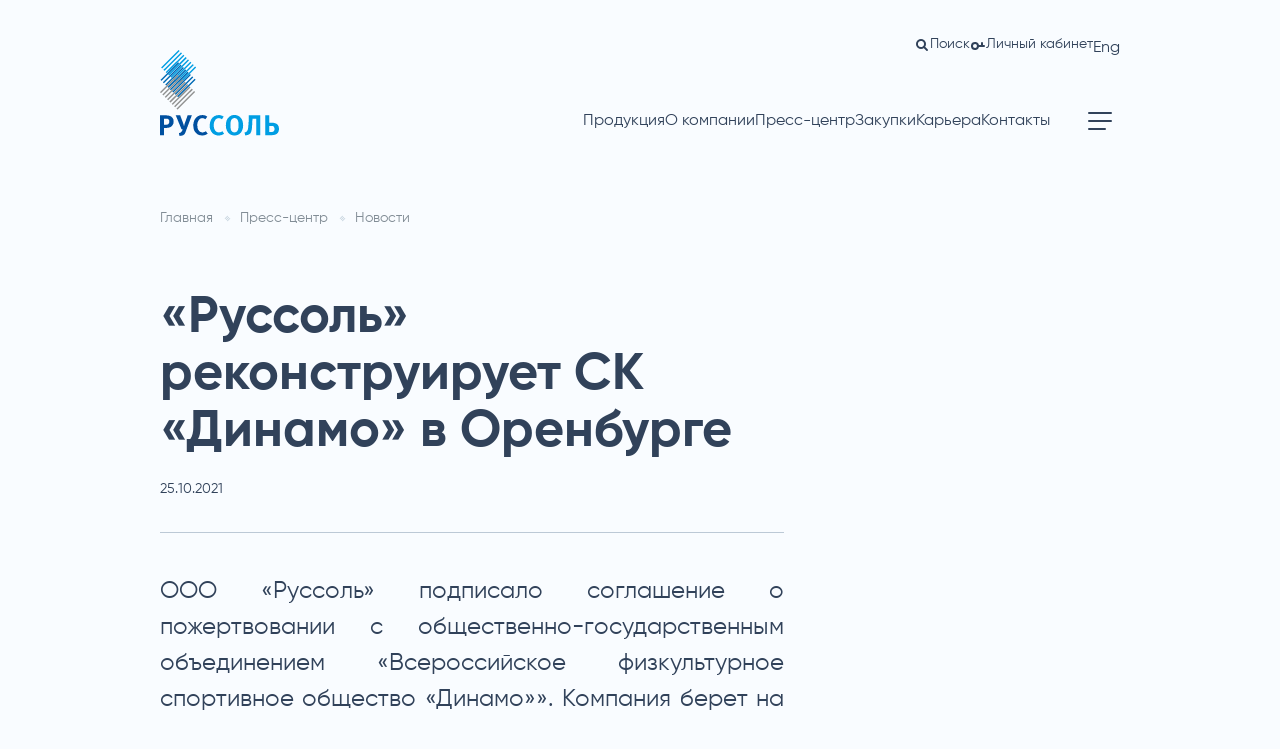

--- FILE ---
content_type: text/html; charset=UTF-8
request_url: https://russalt.ru/novosti/russol-rekonstruiruet-sk-dinamo-v-orenburge/
body_size: 115620
content:
<!DOCTYPE html>
<html lang="ru">
<head>
    <base href="/">
    
<meta charset="UTF-8">
<meta http-equiv="X-UA-Compatible" content="IE=edge">
<meta name="viewport" content="width=device-width, initial-scale=1.0">

<link rel="preload" as="font" type="font/ttf" href="https://russalt.ru/wp-content/themes/russalt/assets//fonts/Gilroy-Regular.ttf" crossorigin=""><link rel="preload" as="font" type="font/ttf" href="https://russalt.ru/wp-content/themes/russalt/assets//fonts/Gilroy-SemiBold.ttf" crossorigin=""><link rel="preload" as="font" type="font/ttf" href="https://russalt.ru/wp-content/themes/russalt/assets//fonts/Gilroy-Bold.ttf" crossorigin=""><link rel="preload" as="font" type="font/ttf" href="https://russalt.ru/wp-content/themes/russalt/assets//fonts/Gilroy-Medium.ttf" crossorigin=""><link rel="preload" as="font" type="font/ttf" href="https://russalt.ru/wp-content/themes/russalt/assets//fonts/PTSansNarrow-Bold.ttf" crossorigin=""><link rel="apple-touch-icon" sizes="180x180" href="https://russalt.ru/wp-content/themes/russalt/assets/favicon/apple-touch-icon.png">
<link rel="icon" type="image/png" sizes="32x32" href="https://russalt.ru/wp-content/themes/russalt/assets/favicon/favicon-32x32.png">
<link rel="icon" type="image/png" sizes="16x16" href="https://russalt.ru/wp-content/themes/russalt/assets/favicon/favicon-16x16.png">
<meta property="og:type" content="website" />
<meta property="og:site_name" content="Руссоль">
<meta property="og:title" content="«Руссоль» реконструирует СК «Динамо» в Оренбурге :Руссоль" />
<meta property="og:description" content="«Руссоль» реконструирует СК «Динамо» в Оренбурге: &#9989; смотреть на официальном сайте компании ООО Руссоль." />
<meta property="og:url" content="https://russalt.ru/" />
<meta property="og:locale" content="ru_RU">
<meta property="og:image" content="/images.PNG" />
<meta property="og:image:width" content="968">
<meta property="og:image:height" content="504">
<meta property="vk:image" content="/images.PNG">
<meta name="twitter:card" content="summary_large_image" />
<meta name="twitter:title" content="«Руссоль» реконструирует СК «Динамо» в Оренбурге :Руссоль" />
<meta name="twitter:description" content="«Руссоль» реконструирует СК «Динамо» в Оренбурге: &#9989; смотреть на официальном сайте компании ООО Руссоль." />
<meta name="twitter:image" content="/images.PNG" />
<meta name="twitter:url" content="https://russalt.ru/">
<meta name="twitter:domain" content="russalt.ru">
    <title>«Руссоль» реконструирует СК «Динамо» в Оренбурге &#8212; Руссоль</title>
<meta name='robots' content='max-image-preview:large' />
<link rel="alternate" href="https://russalt.ru/novosti/russol-rekonstruiruet-sk-dinamo-v-orenburge/" hreflang="ru" />
<link rel="alternate" href="https://russalt.ru/en/engnews/russol-reconstructs-the-sc-dynamo-in-orenburg%ef%bf%bc/" hreflang="en" />
<link rel='dns-prefetch' href='//s.w.org' />
<link rel="alternate" type="application/rss+xml" title="Руссоль &raquo; Лента" href="https://russalt.ru/feed/" />
<link rel="alternate" type="application/rss+xml" title="Руссоль &raquo; Лента комментариев" href="https://russalt.ru/comments/feed/" />
<link rel='stylesheet' id='wp-block-library-css'  href='https://russalt.ru/wp-includes/css/dist/block-library/style.min.css?ver=6.0.1' media='all' />
<style id='wp-block-library-inline-css'>
.has-text-align-justify{text-align:justify;}
</style>
<link rel='stylesheet' id='mediaelement-css'  href='https://russalt.ru/wp-includes/js/mediaelement/mediaelementplayer-legacy.min.css?ver=4.2.16' media='all' />
<link rel='stylesheet' id='wp-mediaelement-css'  href='https://russalt.ru/wp-includes/js/mediaelement/wp-mediaelement.min.css?ver=6.0.1' media='all' />
<style id='global-styles-inline-css'>
body{--wp--preset--color--black: #000000;--wp--preset--color--cyan-bluish-gray: #abb8c3;--wp--preset--color--white: #ffffff;--wp--preset--color--pale-pink: #f78da7;--wp--preset--color--vivid-red: #cf2e2e;--wp--preset--color--luminous-vivid-orange: #ff6900;--wp--preset--color--luminous-vivid-amber: #fcb900;--wp--preset--color--light-green-cyan: #7bdcb5;--wp--preset--color--vivid-green-cyan: #00d084;--wp--preset--color--pale-cyan-blue: #8ed1fc;--wp--preset--color--vivid-cyan-blue: #0693e3;--wp--preset--color--vivid-purple: #9b51e0;--wp--preset--gradient--vivid-cyan-blue-to-vivid-purple: linear-gradient(135deg,rgba(6,147,227,1) 0%,rgb(155,81,224) 100%);--wp--preset--gradient--light-green-cyan-to-vivid-green-cyan: linear-gradient(135deg,rgb(122,220,180) 0%,rgb(0,208,130) 100%);--wp--preset--gradient--luminous-vivid-amber-to-luminous-vivid-orange: linear-gradient(135deg,rgba(252,185,0,1) 0%,rgba(255,105,0,1) 100%);--wp--preset--gradient--luminous-vivid-orange-to-vivid-red: linear-gradient(135deg,rgba(255,105,0,1) 0%,rgb(207,46,46) 100%);--wp--preset--gradient--very-light-gray-to-cyan-bluish-gray: linear-gradient(135deg,rgb(238,238,238) 0%,rgb(169,184,195) 100%);--wp--preset--gradient--cool-to-warm-spectrum: linear-gradient(135deg,rgb(74,234,220) 0%,rgb(151,120,209) 20%,rgb(207,42,186) 40%,rgb(238,44,130) 60%,rgb(251,105,98) 80%,rgb(254,248,76) 100%);--wp--preset--gradient--blush-light-purple: linear-gradient(135deg,rgb(255,206,236) 0%,rgb(152,150,240) 100%);--wp--preset--gradient--blush-bordeaux: linear-gradient(135deg,rgb(254,205,165) 0%,rgb(254,45,45) 50%,rgb(107,0,62) 100%);--wp--preset--gradient--luminous-dusk: linear-gradient(135deg,rgb(255,203,112) 0%,rgb(199,81,192) 50%,rgb(65,88,208) 100%);--wp--preset--gradient--pale-ocean: linear-gradient(135deg,rgb(255,245,203) 0%,rgb(182,227,212) 50%,rgb(51,167,181) 100%);--wp--preset--gradient--electric-grass: linear-gradient(135deg,rgb(202,248,128) 0%,rgb(113,206,126) 100%);--wp--preset--gradient--midnight: linear-gradient(135deg,rgb(2,3,129) 0%,rgb(40,116,252) 100%);--wp--preset--duotone--dark-grayscale: url('#wp-duotone-dark-grayscale');--wp--preset--duotone--grayscale: url('#wp-duotone-grayscale');--wp--preset--duotone--purple-yellow: url('#wp-duotone-purple-yellow');--wp--preset--duotone--blue-red: url('#wp-duotone-blue-red');--wp--preset--duotone--midnight: url('#wp-duotone-midnight');--wp--preset--duotone--magenta-yellow: url('#wp-duotone-magenta-yellow');--wp--preset--duotone--purple-green: url('#wp-duotone-purple-green');--wp--preset--duotone--blue-orange: url('#wp-duotone-blue-orange');--wp--preset--font-size--small: 13px;--wp--preset--font-size--medium: 20px;--wp--preset--font-size--large: 36px;--wp--preset--font-size--x-large: 42px;}.has-black-color{color: var(--wp--preset--color--black) !important;}.has-cyan-bluish-gray-color{color: var(--wp--preset--color--cyan-bluish-gray) !important;}.has-white-color{color: var(--wp--preset--color--white) !important;}.has-pale-pink-color{color: var(--wp--preset--color--pale-pink) !important;}.has-vivid-red-color{color: var(--wp--preset--color--vivid-red) !important;}.has-luminous-vivid-orange-color{color: var(--wp--preset--color--luminous-vivid-orange) !important;}.has-luminous-vivid-amber-color{color: var(--wp--preset--color--luminous-vivid-amber) !important;}.has-light-green-cyan-color{color: var(--wp--preset--color--light-green-cyan) !important;}.has-vivid-green-cyan-color{color: var(--wp--preset--color--vivid-green-cyan) !important;}.has-pale-cyan-blue-color{color: var(--wp--preset--color--pale-cyan-blue) !important;}.has-vivid-cyan-blue-color{color: var(--wp--preset--color--vivid-cyan-blue) !important;}.has-vivid-purple-color{color: var(--wp--preset--color--vivid-purple) !important;}.has-black-background-color{background-color: var(--wp--preset--color--black) !important;}.has-cyan-bluish-gray-background-color{background-color: var(--wp--preset--color--cyan-bluish-gray) !important;}.has-white-background-color{background-color: var(--wp--preset--color--white) !important;}.has-pale-pink-background-color{background-color: var(--wp--preset--color--pale-pink) !important;}.has-vivid-red-background-color{background-color: var(--wp--preset--color--vivid-red) !important;}.has-luminous-vivid-orange-background-color{background-color: var(--wp--preset--color--luminous-vivid-orange) !important;}.has-luminous-vivid-amber-background-color{background-color: var(--wp--preset--color--luminous-vivid-amber) !important;}.has-light-green-cyan-background-color{background-color: var(--wp--preset--color--light-green-cyan) !important;}.has-vivid-green-cyan-background-color{background-color: var(--wp--preset--color--vivid-green-cyan) !important;}.has-pale-cyan-blue-background-color{background-color: var(--wp--preset--color--pale-cyan-blue) !important;}.has-vivid-cyan-blue-background-color{background-color: var(--wp--preset--color--vivid-cyan-blue) !important;}.has-vivid-purple-background-color{background-color: var(--wp--preset--color--vivid-purple) !important;}.has-black-border-color{border-color: var(--wp--preset--color--black) !important;}.has-cyan-bluish-gray-border-color{border-color: var(--wp--preset--color--cyan-bluish-gray) !important;}.has-white-border-color{border-color: var(--wp--preset--color--white) !important;}.has-pale-pink-border-color{border-color: var(--wp--preset--color--pale-pink) !important;}.has-vivid-red-border-color{border-color: var(--wp--preset--color--vivid-red) !important;}.has-luminous-vivid-orange-border-color{border-color: var(--wp--preset--color--luminous-vivid-orange) !important;}.has-luminous-vivid-amber-border-color{border-color: var(--wp--preset--color--luminous-vivid-amber) !important;}.has-light-green-cyan-border-color{border-color: var(--wp--preset--color--light-green-cyan) !important;}.has-vivid-green-cyan-border-color{border-color: var(--wp--preset--color--vivid-green-cyan) !important;}.has-pale-cyan-blue-border-color{border-color: var(--wp--preset--color--pale-cyan-blue) !important;}.has-vivid-cyan-blue-border-color{border-color: var(--wp--preset--color--vivid-cyan-blue) !important;}.has-vivid-purple-border-color{border-color: var(--wp--preset--color--vivid-purple) !important;}.has-vivid-cyan-blue-to-vivid-purple-gradient-background{background: var(--wp--preset--gradient--vivid-cyan-blue-to-vivid-purple) !important;}.has-light-green-cyan-to-vivid-green-cyan-gradient-background{background: var(--wp--preset--gradient--light-green-cyan-to-vivid-green-cyan) !important;}.has-luminous-vivid-amber-to-luminous-vivid-orange-gradient-background{background: var(--wp--preset--gradient--luminous-vivid-amber-to-luminous-vivid-orange) !important;}.has-luminous-vivid-orange-to-vivid-red-gradient-background{background: var(--wp--preset--gradient--luminous-vivid-orange-to-vivid-red) !important;}.has-very-light-gray-to-cyan-bluish-gray-gradient-background{background: var(--wp--preset--gradient--very-light-gray-to-cyan-bluish-gray) !important;}.has-cool-to-warm-spectrum-gradient-background{background: var(--wp--preset--gradient--cool-to-warm-spectrum) !important;}.has-blush-light-purple-gradient-background{background: var(--wp--preset--gradient--blush-light-purple) !important;}.has-blush-bordeaux-gradient-background{background: var(--wp--preset--gradient--blush-bordeaux) !important;}.has-luminous-dusk-gradient-background{background: var(--wp--preset--gradient--luminous-dusk) !important;}.has-pale-ocean-gradient-background{background: var(--wp--preset--gradient--pale-ocean) !important;}.has-electric-grass-gradient-background{background: var(--wp--preset--gradient--electric-grass) !important;}.has-midnight-gradient-background{background: var(--wp--preset--gradient--midnight) !important;}.has-small-font-size{font-size: var(--wp--preset--font-size--small) !important;}.has-medium-font-size{font-size: var(--wp--preset--font-size--medium) !important;}.has-large-font-size{font-size: var(--wp--preset--font-size--large) !important;}.has-x-large-font-size{font-size: var(--wp--preset--font-size--x-large) !important;}
</style>
<link rel='stylesheet' id='assetsnewsPage-min--css'  href='https://russalt.ru/wp-content/themes/russalt/assets/css/newsPage.min.css?ver=1.0.0' media='all' />
<link rel='stylesheet' id='wp-main-styles-css'  href='https://russalt.ru/wp-content/themes/russalt/style.css?ver=1.0.0' media='all' />
<link rel='stylesheet' id='jetpack_css-css'  href='https://russalt.ru/wp-content/plugins/jetpack/css/jetpack.css?ver=11.2' media='all' />
<link rel="https://api.w.org/" href="https://russalt.ru/wp-json/" /><link rel="alternate" type="application/json" href="https://russalt.ru/wp-json/wp/v2/posts/118590" /><link rel="EditURI" type="application/rsd+xml" title="RSD" href="https://russalt.ru/xmlrpc.php?rsd" />
<link rel="wlwmanifest" type="application/wlwmanifest+xml" href="https://russalt.ru/wp-includes/wlwmanifest.xml" /> 
<meta name="generator" content="WordPress 6.0.1" />
<link rel="canonical" href="https://russalt.ru/novosti/russol-rekonstruiruet-sk-dinamo-v-orenburge/" />
<link rel='shortlink' href='https://russalt.ru/?p=118590' />
<link rel="alternate" type="application/json+oembed" href="https://russalt.ru/wp-json/oembed/1.0/embed?url=https%3A%2F%2Frussalt.ru%2Fnovosti%2Frussol-rekonstruiruet-sk-dinamo-v-orenburge%2F" />
<link rel="alternate" type="text/xml+oembed" href="https://russalt.ru/wp-json/oembed/1.0/embed?url=https%3A%2F%2Frussalt.ru%2Fnovosti%2Frussol-rekonstruiruet-sk-dinamo-v-orenburge%2F&#038;format=xml" />
<style>img#wpstats{display:none}</style>
	<link rel="icon" href="https://russalt.ru/wp-content/uploads/2022/04/cropped-apple-touch-icon-32x32.png" sizes="32x32" />
<link rel="icon" href="https://russalt.ru/wp-content/uploads/2022/04/cropped-apple-touch-icon-192x192.png" sizes="192x192" />
<link rel="apple-touch-icon" href="https://russalt.ru/wp-content/uploads/2022/04/cropped-apple-touch-icon-180x180.png" />
<meta name="msapplication-TileImage" content="https://russalt.ru/wp-content/uploads/2022/04/cropped-apple-touch-icon-270x270.png" />
</head>
<body>
<header class="header container flex flex_sb flex_aife dark">
    <div class="site-logo"><a class="custom-logo-link" href="https://russalt.ru/">
            <svg viewBox="0 0 160 116" fill="none" class="custom-logo" xmlns="http://www.w3.org/2000/svg" id="logo"><g clip-path="url(#clip0_1150_880)"><path fill-rule="evenodd" clip-rule="evenodd"
                      d="M56.7492 115.289C59.4135 115.32 62.0136 114.472 64.145 112.877L61.5831 109.464C60.3312 110.58 58.7055 111.186 57.0272 111.164C55.9506 111.17 54.8925 110.884 53.9665 110.336C53.0405 109.788 52.2813 108.999 51.7704 108.053C50.9124 106.775 50.2115 105.207 50.2115 101.661C50.0153 99.0268 50.7697 96.409 52.3384 94.281C52.8489 93.5445 53.5292 92.941 54.322 92.5213C55.1147 92.1016 55.9969 91.8779 56.8943 91.8691C58.4102 91.8787 59.8724 92.4307 61.0151 93.4247L63.577 89.8793C61.5995 88.4366 59.1979 87.69 56.7492 87.7568C54.664 87.7397 52.6151 88.3013 50.8311 89.3788C49.0472 90.4563 47.5984 92.0074 46.6465 93.8589C45.3373 96.3981 44.7008 99.2294 44.7976 102.083C44.7976 105.918 45.6556 109.042 48.0725 111.598C49.7764 113.721 52.4834 115.289 56.7492 115.289ZM8.25376 100.672H8.94259C10.7915 100.528 11.3716 100.093 11.7945 99.2493C12.3198 98.45 12.5701 97.5018 12.5076 96.548C12.5772 95.5306 12.272 94.5228 11.6495 93.714C11.3104 93.337 10.8918 93.0398 10.4237 92.8438C9.95929 92.6494 9.45776 92.5593 8.95469 92.5799V88.1788C10.871 88.1961 12.7602 88.6324 14.4894 89.457C15.7234 90.136 16.7393 91.1499 17.4194 92.3815C18.0996 93.613 18.4161 95.0116 18.3323 96.4153C18.3939 97.9928 17.9979 99.5544 17.1919 100.913C16.3859 102.271 15.2042 103.369 13.7885 104.073C12.2728 104.763 10.6202 105.101 8.95469 105.062H5.40181V114.866H0V88.1787H8.94259V92.5804H5.40181V100.672H8.25376ZM8.94259 88.1787L8.95469 88.1788V88.1787H8.94259ZM8.94259 92.5804L8.95469 92.5799V92.5804H8.94259ZM30.864 98.1157C31.148 99.1046 31.3625 99.7437 31.577 100.383C31.7915 101.022 32.006 101.661 32.29 102.65C32.6902 100.714 33.2603 98.8179 33.994 96.9821L37.1239 88.1787H42.8036L35.6979 106.907C34.2719 111.031 33.7039 112.587 32.713 113.721C31.4348 114.923 29.767 115.629 28.0121 115.71L26.3081 116L25.3172 112.165L26.0302 112.02C26.2703 111.903 26.5104 111.809 26.7715 111.708C27.1281 111.569 27.5238 111.415 28.0121 111.164C29.1994 110.147 30.0854 108.825 30.574 107.341L28.8701 106.774L21.1964 88.1787H27.1661L30.864 98.1157Z"
                      fill="#0050A0"/><path fill-rule="evenodd" clip-rule="evenodd"
                      d="M94.6948 101.517C94.6948 97.2596 95.2628 95.704 95.6857 94.703V94.6427C96.0696 93.7968 96.69 93.0794 97.4724 92.5767C98.2548 92.074 99.166 91.8073 100.097 91.8088C101.036 91.7627 101.967 92.0112 102.758 92.5195C103.549 93.0277 104.161 93.7701 104.507 94.6427C105.075 95.6437 105.643 97.1993 105.643 101.456C105.643 105.713 105.075 107.281 104.507 108.27C104.156 109.139 103.543 109.879 102.753 110.386C101.963 110.894 101.035 111.145 100.097 111.104V111.164C99.158 111.205 98.2298 110.954 97.4399 110.447C96.65 109.939 96.0371 109.2 95.6857 108.33C95.2628 107.341 94.6948 105.774 94.6948 101.517ZM95.5756 114.442C97.001 115.055 98.5453 115.345 100.097 115.289C101.67 115.339 103.236 115.049 104.686 114.437C106.136 113.825 107.436 112.905 108.495 111.743C110.785 108.84 111.944 105.207 111.758 101.517C111.758 97.2596 110.622 93.5694 108.495 91.3023C107.464 90.1005 106.171 89.1499 104.716 88.5228C103.26 87.8958 101.68 87.6091 100.097 87.6844C98.5353 87.6048 96.9771 87.8905 95.5461 88.5186C94.1151 89.1468 92.8511 90.1 91.8549 91.3023C89.7159 93.5694 88.58 97.2596 88.58 101.517C88.3916 105.209 89.5556 108.844 91.8549 111.743C92.8792 112.907 94.1501 113.829 95.5756 114.442ZM78.7914 115.289C81.4599 115.348 84.069 114.498 86.1872 112.877L83.7703 109.464C82.5049 110.557 80.8881 111.16 79.2144 111.164C78.1181 111.172 77.0395 110.888 76.09 110.341C75.1404 109.794 74.3543 109.004 73.8126 108.053C72.6733 106.122 72.131 103.899 72.2536 101.661C72.1278 99.0346 72.8756 96.4399 74.3805 94.281C74.9321 93.5552 75.6396 92.9619 76.4509 92.5446C77.2623 92.1272 78.157 91.8964 79.0694 91.8691C80.5808 91.9209 82.0332 92.4675 83.2023 93.4248L85.6192 89.8793C83.6876 88.4549 81.3378 87.7086 78.9365 87.7568C76.8317 87.7375 74.7621 88.2967 72.9546 89.373C71.147 90.4493 69.6712 92.0013 68.6887 93.8589C67.3795 96.3982 66.743 99.2295 66.8398 102.083C66.6778 105.556 67.849 108.958 70.1147 111.598C71.1797 112.837 72.5165 113.815 74.0212 114.455C75.526 115.095 77.1583 115.38 78.7914 115.289ZM129.281 114.854V92.5804H124.302L124.157 96.548C124.122 97.0663 124.087 97.7595 124.047 98.567C123.922 101.085 123.741 104.715 123.311 107.619C123.111 109.538 122.37 111.361 121.172 112.876C119.806 114.045 118.124 114.784 116.338 114.999L114.634 115.288L113.631 111.309L114.199 111.164C114.93 111.073 115.62 110.781 116.193 110.32C116.922 109.785 117.47 109.04 117.764 108.185C118.042 107.763 118.332 106.63 118.61 103.796C119.045 99.9608 119.323 95.2697 119.323 92.8578V88.1787H134.683V114.854H129.281ZM150.489 110.597H150.066H146.936V102.373H150.489C151.77 102.517 154.042 102.939 154.042 106.485C154.042 109.753 152.06 110.465 150.489 110.597ZM141.535 114.854H150.489H150.779C155.758 114.854 160.024 112.31 160.024 106.34C160.024 98.8272 153.486 98.1157 150.489 98.1157H146.936V88.1787H141.535V114.854Z"
                      fill="#009EE3"/><path d="M1.36273 23.6209L24.9836 0L26.3464 1.36274L2.72548 24.9836L1.36273 23.6209Z" fill="#009EE3"/><path d="M4.54247 26.8006L28.1634 3.17974L29.5261 4.54248L5.90521 28.1634L4.54247 26.8006Z"
                      fill="#009EE3"/><path d="M7.7222 29.9804L31.3431 6.35947L32.7058 7.72221L9.08495 31.3431L7.7222 29.9804Z"
                      fill="#009EE3"/><path d="M10.9019 33.1601L34.5228 9.5392L35.8856 10.9019L12.2647 34.5228L10.9019 33.1601Z"
                      fill="#009EE3"/><path d="M14.0817 36.3398L37.7026 12.7189L39.0653 14.0817L15.4444 37.7026L14.0817 36.3398Z"
                      fill="#009EE3"/><path d="M17.2614 39.5196L40.8823 15.8987L42.245 17.2614L18.6242 40.8823L17.2614 39.5196Z"
                      fill="#009EE3"/><path d="M20.4411 42.6993L44.062 19.0784L45.4248 20.4412L21.8039 44.062L20.4411 42.6993Z"
                      fill="#009EE3"/><path d="M23.6209 45.879L47.2418 22.2581L48.6045 23.6209L24.9836 47.2418L23.6209 45.879Z"
                      fill="#009EE3"/><path d="M0.681366 40.2009L24.3023 16.58L25.665 17.9427L2.04411 41.5636L0.681366 40.2009Z"
                      fill="#006AB5"/><path d="M3.8611 43.3806L27.482 19.7597L28.8447 21.1225L5.22384 44.7434L3.8611 43.3806Z"
                      fill="#006AB5"/><path d="M7.04084 46.5604L30.6617 22.9395L32.0245 24.3022L8.40358 47.9231L7.04084 46.5604Z"
                      fill="#006AB5"/><path d="M10.2206 49.7401L33.8415 26.1192L35.2042 27.4819L11.5833 51.1028L10.2206 49.7401Z"
                      fill="#006AB5"/><path d="M13.4003 52.9198L37.0212 29.2989L38.3839 30.6617L14.763 54.2826L13.4003 52.9198Z"
                      fill="#006AB5"/><path d="M16.58 56.0996L40.2009 32.4787L41.5637 33.8414L17.9428 57.4623L16.58 56.0996Z" fill="#006AB5"/><path d="M19.7598 59.2793L43.3807 35.6584L44.7434 37.0211L21.1225 60.642L19.7598 59.2793Z"
                      fill="#006AB5"/><path d="M22.9395 62.459L46.5604 38.8381L47.9231 40.2009L24.3023 63.8218L22.9395 62.459Z"
                      fill="#006AB5"/><path d="M0 56.7811L23.6209 33.1602L24.9836 34.523L1.36274 58.1439L0 56.7811Z" fill="#919292"/><path d="M3.17974 59.9609L26.8006 36.34L28.1634 37.7027L4.54248 61.3236L3.17974 59.9609Z"
                      fill="#919292"/><path d="M6.35947 63.1406L29.9804 39.5197L31.3431 40.8824L7.72221 64.5033L6.35947 63.1406Z"
                      fill="#919292"/><path d="M9.5392 66.3203L33.1601 42.6994L34.5228 44.0622L10.9019 67.6831L9.5392 66.3203Z"
                      fill="#919292"/><path d="M12.7189 69.5001L36.3398 45.8792L37.7026 47.2419L14.0817 70.8628L12.7189 69.5001Z"
                      fill="#919292"/><path d="M15.8987 72.6798L39.5196 49.0589L40.8823 50.4217L17.2614 74.0425L15.8987 72.6798Z"
                      fill="#919292"/><path d="M19.0784 75.8595L42.6993 52.2386L44.062 53.6014L20.4412 77.2223L19.0784 75.8595Z"
                      fill="#919292"/><path d="M22.2581 79.0393L45.879 55.4184L47.2418 56.7811L23.6209 80.402L22.2581 79.0393Z"
                      fill="#919292"/></g><defs><clipPath id="clip0_1150_880"><rect width="160" height="116" fill="#fff"/></clipPath></defs></svg>            <svg class="logo-fixed" width="50" height="81" viewBox="0 0 50 81" fill="none"
                 xmlns="http://www.w3.org/2000/svg"><path d="M1.36279 23.6209L24.9837 0L26.3464 1.36274L2.72554 24.9836L1.36279 23.6209Z" fill="#009EE3"/><path d="M4.54253 26.8006L28.1634 3.17974L29.5262 4.54248L5.90527 28.1634L4.54253 26.8006Z" fill="#009EE3"/><path d="M7.72226 29.9804L31.3432 6.35947L32.7059 7.72221L9.08501 31.3431L7.72226 29.9804Z" fill="#009EE3"/><path d="M10.902 33.1601L34.5229 9.5392L35.8856 10.9019L12.2647 34.5228L10.902 33.1601Z" fill="#009EE3"/><path d="M14.0817 36.3398L37.7026 12.7189L39.0654 14.0817L15.4445 37.7026L14.0817 36.3398Z" fill="#009EE3"/><path d="M17.2615 39.5196L40.8824 15.8987L42.2451 17.2614L18.6242 40.8823L17.2615 39.5196Z" fill="#009EE3"/><path d="M20.4412 42.6993L44.0621 19.0784L45.4248 20.4412L21.8039 44.062L20.4412 42.6993Z" fill="#009EE3"/><path d="M23.6209 45.879L47.2418 22.2581L48.6046 23.6209L24.9837 47.2418L23.6209 45.879Z" fill="#009EE3"/><path d="M0.681152 40.201L24.302 16.5801L25.6648 17.9428L2.0439 41.5637L0.681152 40.201Z" fill="#006AB5"/><path d="M3.86089 43.3807L27.4818 19.7598L28.8445 21.1226L5.22363 44.7434L3.86089 43.3807Z" fill="#006AB5"/><path d="M7.04062 46.5604L30.6615 22.9395L32.0243 24.3023L8.40337 47.9232L7.04062 46.5604Z" fill="#006AB5"/><path d="M10.2204 49.7402L33.8412 26.1193L35.204 27.482L11.5831 51.1029L10.2204 49.7402Z" fill="#006AB5"/><path d="M13.4001 52.9199L37.021 29.299L38.3837 30.6618L14.7628 54.2826L13.4001 52.9199Z" fill="#006AB5"/><path d="M16.5798 56.0996L40.2007 32.4788L41.5635 33.8415L17.9426 57.4624L16.5798 56.0996Z" fill="#006AB5"/><path d="M19.7596 59.2794L43.3804 35.6585L44.7432 37.0212L21.1223 60.6421L19.7596 59.2794Z" fill="#006AB5"/><path d="M22.9393 62.4591L46.5602 38.8382L47.9229 40.201L24.302 63.8219L22.9393 62.4591Z" fill="#006AB5"/><path d="M0 56.781L23.6209 33.1602L24.9836 34.5229L1.36274 58.1438L0 56.781Z" fill="#919292"/><path d="M3.17974 59.9608L26.8006 36.3399L28.1634 37.7026L4.54248 61.3235L3.17974 59.9608Z" fill="#919292"/><path d="M6.35947 63.1405L29.9804 39.5196L31.3431 40.8824L7.72221 64.5033L6.35947 63.1405Z" fill="#919292"/><path d="M9.5392 66.3202L33.1601 42.6994L34.5228 44.0621L10.9019 67.683L9.5392 66.3202Z" fill="#919292"/><path d="M12.7189 69.5L36.3398 45.8791L37.7026 47.2418L14.0817 70.8627L12.7189 69.5Z" fill="#919292"/><path d="M15.8987 72.6797L39.5196 49.0588L40.8823 50.4216L17.2614 74.0425L15.8987 72.6797Z" fill="#919292"/><path d="M19.0784 75.8595L42.6993 52.2386L44.062 53.6013L20.4412 77.2222L19.0784 75.8595Z" fill="#919292"/><path d="M22.2581 79.0392L45.879 55.4183L47.2418 56.781L23.6209 80.4019L22.2581 79.0392Z" fill="#919292"/></svg>        </a></div>
    <div class="header-info">
        <div class="header-info__top flex flex_fe flex_aic">
                <div class="search-toggle-wrapper">
    <button class="search-toggle">
                    <span class="toggle-inner flex flex_aic"><svg width="16"
                                                                                                             height="16"
                                                                                                             viewBox="0 0 16 16"
                                                                                                             fill="none"
                                                                                                             xmlns="http://www.w3.org/2000/svg"><circle
                                    cx="7" cy="7" r="4" stroke="white" stroke-width="2"/><path d="M10 10L13 13" stroke="white"
                                                                                               stroke-width="2"
                                                                                               stroke-linecap="round"/></svg>                        <span class="toggle-text">Поиск</span>
                    </span>
    </button>
    <form role="search" method="get" class="search-form" action="https://russalt.ru/">
        <input class="search-input" type="search" id="search-form-1" value="" name="s" placeholder="Найти на сайте">
        <button>
            <svg width="16"
                                                                                                             height="16"
                                                                                                             viewBox="0 0 16 16"
                                                                                                             fill="none"
                                                                                                             xmlns="http://www.w3.org/2000/svg"><circle
                                    cx="7" cy="7" r="4" stroke="white" stroke-width="2"/><path d="M10 10L13 13" stroke="white"
                                                                                               stroke-width="2"
                                                                                               stroke-linecap="round"/></svg>        </button>
    </form>
</div>
                <div class="cabinet-toggle-wrapper">
                    <button class="cabinet-toggle" onclick="window.location.href = '/lk'"><span class="toggle-inner flex flex_aic">
                            <svg width="16"
                                                                                                              height="16"
                                                                                                              viewBox="0 0 16 16"
                                                                                                              fill="none"
                                                                                                              xmlns="http://www.w3.org/2000/svg"><circle
                                    cx="5" cy="9" r="3" stroke="white" stroke-width="2"/><path d="M8 9L14 9" stroke="white"
                                                                                               stroke-width="2"
                                                                                               stroke-linecap="round"
                                                                                               stroke-linejoin="round"/><path
                                    d="M12 6V9" stroke="white" stroke-width="2" stroke-linecap="round"
                                    stroke-linejoin="round"/></svg>                            <span class="toggle-text">Личный кабинет</span>
                        </span>
                    </button>
                </div>
            <div class="lang-toggle-wrapper"><button class="lang-toggle"><div class="toggle-inner"><a href="https://russalt.ru/en/engnews/russol-reconstructs-the-sc-dynamo-in-orenburg%ef%bf%bc/">Eng</a></div></button></div>        </div>
        <div class="header-info__bottom flex flex_fe flex_aic">
            <nav class="primary-menu-wrapper"><ul id="menu-glavnoe-menyu-ru" class="primary-menu flex"><li id="menu-item-1536" class="menu-item menu-item-type-taxonomy menu-item-object-category menu-item-1536" data-lvl="1"><a href="https://russalt.ru/produkcziya/">Продукция</a></li>
<li id="menu-item-242" class="menu-item menu-item-type-post_type menu-item-object-page menu-item-has-children menu-item-242" data-lvl="1"><a href="https://russalt.ru/obshhie-svedeniya-2/">О компании</a>
<ul class="sub-menu">
	<li id="menu-item-1817" class="menu-item menu-item-type-custom menu-item-object-custom menu-item-1817" data-lvl="2"><a href="/obshhie-svedeniya-2/">Общие сведения</a></li>
	<li id="menu-item-1818" class="menu-item menu-item-type-custom menu-item-object-custom menu-item-1818" data-lvl="2"><a href="/istoriya/">История</a></li>
	<li id="menu-item-1821" class="menu-item menu-item-type-custom menu-item-object-custom menu-item-1821" data-lvl="2"><a href="/geografiya-dobychi/">География добычи</a></li>
	<li id="menu-item-1823" class="menu-item menu-item-type-custom menu-item-object-custom menu-item-1823" data-lvl="2"><a href="/ustojchivoe-razvitie/">Устойчивое развитие</a></li>
	<li id="menu-item-1824" class="menu-item menu-item-type-custom menu-item-object-custom menu-item-1824" data-lvl="2"><a href="/promyshlennaya-bezopasnost/">Промышленная безопасность</a></li>
	<li id="menu-item-1825" class="menu-item menu-item-type-custom menu-item-object-custom menu-item-1825" data-lvl="2"><a href="/ohrana-okruzhayushhej-sredy/">Охрана окружающей среды</a></li>
	<li id="menu-item-1826" class="menu-item menu-item-type-custom menu-item-object-custom menu-item-1826" data-lvl="2"><a href="/soczialnaya-politika/">Социальная политика</a></li>
</ul>
</li>
<li id="menu-item-248" class="menu-item menu-item-type-taxonomy menu-item-object-category current-post-ancestor current-menu-parent current-post-parent menu-item-has-children menu-item-248" data-lvl="1"><a href="https://russalt.ru/novosti/">Пресс-центр</a>
<ul class="sub-menu">
	<li id="menu-item-1827" class="menu-item menu-item-type-custom menu-item-object-custom menu-item-1827" data-lvl="2"><a href="/novosti/">Новости</a></li>
	<li id="menu-item-123188" class="menu-item menu-item-type-custom menu-item-object-custom menu-item-123188" data-lvl="2"><a href="/sobytiya/">События</a></li>
	<li id="menu-item-1829" class="menu-item menu-item-type-custom menu-item-object-custom menu-item-1829" data-lvl="2"><a href="/smi-o-nas/">Сми о нас</a></li>
	<li id="menu-item-1828" class="menu-item menu-item-type-custom menu-item-object-custom menu-item-1828" data-lvl="2"><a href="/fotogalereya/">Фотогалерея</a></li>
</ul>
</li>
<li id="menu-item-323" class="menu-item menu-item-type-taxonomy menu-item-object-category menu-item-has-children menu-item-323" data-lvl="1"><a href="https://russalt.ru/tendery/">Закупки</a>
<ul class="sub-menu">
	<li id="menu-item-1830" class="menu-item menu-item-type-custom menu-item-object-custom menu-item-1830" data-lvl="2"><a href="/tendery/">Тендеры</a></li>
	<li id="menu-item-1831" class="menu-item menu-item-type-custom menu-item-object-custom menu-item-1831" data-lvl="2"><a href="/informacziya-o-zakupkah/">Информация о закупках</a></li>
	<li id="menu-item-1832" class="menu-item menu-item-type-custom menu-item-object-custom menu-item-1832" data-lvl="2"><a href="/realizacziya-nevostrebovannyh-ostatkov/">Реализация невостребованных остатков</a></li>
	<li id="menu-item-137090" class="menu-item menu-item-type-custom menu-item-object-custom menu-item-137090" data-lvl="2"><a href="/nedobrosovestnye/">Недобросовестные поставщики</a></li>
</ul>
</li>
<li id="menu-item-386" class="menu-item menu-item-type-post_type menu-item-object-page menu-item-has-children menu-item-386" data-lvl="1"><a href="https://russalt.ru/rabota-u-nas/">Карьера</a>
<ul class="sub-menu">
	<li id="menu-item-1834" class="menu-item menu-item-type-custom menu-item-object-custom menu-item-1834" data-lvl="2"><a href="/rabota-u-nas/">Работа у нас</a></li>
	<li id="menu-item-1835" class="menu-item menu-item-type-custom menu-item-object-custom menu-item-1835" data-lvl="2"><a href="/shkolnikam-i-studentam/">Студентам и выпускникам</a></li>
	<li id="menu-item-1836" class="menu-item menu-item-type-custom menu-item-object-custom menu-item-1836" data-lvl="2"><a href="/priyom-na-rabotu/">Приём на работу</a></li>
	<li id="menu-item-3805" class="menu-item menu-item-type-post_type menu-item-object-page menu-item-3805" data-lvl="2"><a href="https://russalt.ru/surrent-vacancies/">Актуальные вакансии</a></li>
	<li id="menu-item-140310" class="menu-item menu-item-type-post_type menu-item-object-page menu-item-140310" data-lvl="2"><a href="https://russalt.ru/vakansii-na-drugih-sajtah/">Вакансии на других сайтах</a></li>
</ul>
</li>
<li id="menu-item-576" class="menu-item menu-item-type-post_type menu-item-object-page menu-item-576" data-lvl="1"><a href="https://russalt.ru/kontakty/">Контакты</a></li>
</ul></nav>            <div class="nav-toggle-wrapper">
                <button class="nav-toggle">
                    <div class="toggle-inner">
                        <svg width="40" height="40" viewBox="0 0 40 40" fill="none" xmlns="http://www.w3.org/2000/svg"><rect x="8" y="11" width="24" height="2" rx="1" fill="#fff"/><rect x="8" y="19" width="24" height="2" rx="1" fill="#fff"/><rect x="8" y="27" width="18" height="2" rx="1" fill="#fff"/></svg>                    </div>
                </button>
            </div>
        </div>
    </div>
</header>


<div class="modal-menu container">
    <div class="modal-menu__top flex flex_sb flex_aifs">
        <div class="modal-menu__wrapper flex">
            <div class="site-logo">
                <a class="custom-logo-link" href="https://russalt.ru/">
                                        <svg viewBox="0 0 160 116" class="custom-logo" fill="none" xmlns="http://www.w3.org/2000/svg" id="logo"><g clip-path="url(#clip0_965_3600)" fill="#fff"><path fill-rule="evenodd" clip-rule="evenodd"
                          d="M56.75 115.289a12.103 12.103 0 007.395-2.412l-2.562-3.413a6.709 6.709 0 01-4.556 1.7 5.935 5.935 0 01-5.257-3.111c-.858-1.278-1.559-2.846-1.559-6.391a11.055 11.055 0 012.127-7.38 5.603 5.603 0 014.556-2.413 6.34 6.34 0 014.121 1.556l2.562-3.546a11.074 11.074 0 00-6.828-2.122 11.269 11.269 0 00-5.918 1.622 11.237 11.237 0 00-4.184 4.48 16.711 16.711 0 00-1.85 8.225c0 3.835.859 6.958 3.276 9.515 1.703 2.122 4.41 3.69 8.676 3.69zM8.253 100.673h.689c1.848-.145 2.429-.579 2.851-1.424a4.391 4.391 0 00.714-2.7 4.178 4.178 0 00-.858-2.835 3.43 3.43 0 00-2.695-1.134v-4.4a13.12 13.12 0 015.534 1.277 7.448 7.448 0 012.93 2.925c.68 1.231.997 2.63.913 4.034a8.187 8.187 0 01-1.14 4.497 8.209 8.209 0 01-3.403 3.16 11.043 11.043 0 01-4.834.989H5.402v9.805H0V88.179h8.943v4.402H5.402v8.092h2.852zm.689-12.494h.012-.012zm0 4.402h.012-.012zm21.921 5.535c.284.989.498 1.628.713 2.267.214.639.429 1.278.713 2.267.4-1.935.97-3.832 1.704-5.668l3.13-8.803h5.68l-7.106 18.728c-1.426 4.125-1.994 5.68-2.985 6.814a7.354 7.354 0 01-4.7 1.99l-1.705.289-.99-3.835.712-.144c.24-.118.48-.211.741-.313.357-.139.753-.293 1.241-.544a8.558 8.558 0 002.562-3.823l-1.704-.566-7.674-18.596h5.97l3.698 9.937zm63.832 3.401c0-4.257.568-5.813.991-6.813v-.06a4.826 4.826 0 014.411-2.835 4.515 4.515 0 014.411 2.834c.568 1.001 1.136 2.557 1.136 6.814s-.568 5.825-1.136 6.813a4.542 4.542 0 01-4.411 2.834v.061a4.552 4.552 0 01-4.411-2.834c-.423-.989-.991-2.557-.991-6.814zm.88 12.926a10.49 10.49 0 004.522.846 10.897 10.897 0 008.399-3.545 15.268 15.268 0 003.262-10.227c0-4.257-1.135-7.947-3.262-10.214a10.409 10.409 0 00-8.399-3.618 10.05 10.05 0 00-8.242 3.618c-2.139 2.267-3.275 5.957-3.275 10.214a15.212 15.212 0 003.275 10.227 10.473 10.473 0 003.72 2.699zm-16.783.846c2.668.06 5.277-.791 7.395-2.412l-2.416-3.413a6.99 6.99 0 01-4.556 1.701 6.18 6.18 0 01-3.125-.824 6.152 6.152 0 01-2.277-2.288 11.35 11.35 0 01-1.56-6.391 11.909 11.909 0 012.128-7.38 6.112 6.112 0 014.689-2.412 6.897 6.897 0 014.133 1.555l2.416-3.545a10.893 10.893 0 00-6.682-2.123 11.482 11.482 0 00-5.982 1.617 11.454 11.454 0 00-4.266 4.485 16.71 16.71 0 00-1.849 8.225 13.634 13.634 0 003.275 9.515 10.644 10.644 0 003.907 2.856c1.504.64 3.136.925 4.77.834zm50.489-.434V92.581h-4.979l-.145 3.968c-.035.518-.069 1.211-.11 2.018-.125 2.519-.306 6.148-.736 9.052a10.17 10.17 0 01-2.139 5.258 9.102 9.102 0 01-4.833 2.122l-1.704.29-1.003-3.98.568-.144a3.97 3.97 0 001.993-.845 4.428 4.428 0 001.571-2.134c.278-.422.568-1.556.846-4.39.435-3.835.713-8.526.713-10.938V88.18h15.36v26.676h-5.402zm21.209-4.257h-3.553v-8.225h3.553c1.281.145 3.552.567 3.552 4.112 0 3.269-1.981 3.98-3.552 4.113zm-8.955 4.257h9.245c4.978 0 9.244-2.545 9.244-8.514 0-7.513-6.537-8.225-9.534-8.225h-3.553V88.18h-5.402v26.676z"/><path d="M1.362 23.62L24.983 0l1.363 1.363-23.62 23.62-1.364-1.362zm3.18 3.18l23.62-23.62 1.364 1.362L5.905 28.163l-1.363-1.362zm3.18 3.18l23.62-23.62 1.363 1.362-23.62 23.621-1.363-1.363zm3.18 3.18l23.62-23.62 1.363 1.362-23.62 23.62L10.9 33.16zm3.179 3.18l23.621-23.621 1.363 1.363-23.621 23.62-1.363-1.362zm3.18 3.18l23.62-23.621 1.364 1.362-23.621 23.621-1.363-1.362zm3.179 3.18l23.622-23.622 1.362 1.363-23.62 23.621-1.363-1.363zm3.18 3.179l23.621-23.62 1.363 1.362-23.62 23.62-1.364-1.362zM.682 40.201l23.62-23.62 1.363 1.362-23.62 23.62-1.363-1.362zm3.179 3.179l23.621-23.62 1.363 1.363-23.62 23.62-1.364-1.362zm3.18 3.18l23.621-23.62 1.363 1.362L8.404 47.923 7.04 46.56zm3.179 3.18l23.622-23.62 1.363 1.362-23.621 23.62-1.363-1.362zm3.18 3.18l23.622-23.621 1.362 1.363-23.62 23.62L13.4 52.92zm3.18 3.18l23.621-23.621 1.363 1.363-23.62 23.62L16.58 56.1zm3.18 3.18l23.62-23.622 1.364 1.363-23.621 23.621-1.363-1.363zm3.18 3.18l23.62-23.622 1.363 1.363-23.62 23.62-1.363-1.362z"/><path d="M0 56.781l23.62-23.62 1.364 1.362-23.621 23.62L0 56.782zm3.18 3.179L26.8 36.34l1.363 1.363-23.62 23.62-1.363-1.362zm3.18 3.18l23.62-23.62 1.363 1.362-23.62 23.621-1.364-1.362zm3.18 3.18L33.16 42.7l1.363 1.362-23.621 23.621-1.363-1.363zm3.179 3.18l23.62-23.62 1.364 1.362-23.621 23.62-1.363-1.362zm3.18 3.18l23.62-23.621 1.363 1.363-23.62 23.62-1.363-1.362zm3.179 3.18L42.7 52.239l1.363 1.362-23.62 23.621-1.364-1.362zm3.18 3.18L45.88 55.417l1.363 1.363L23.622 80.4l-1.363-1.362z"/></g><defs><clipPath id="clip0_965_3600"><path fill="#fff" d="M0 0h160v116H0z"/></clipPath></defs></svg>                </a>
            </div>
                <div class="search-toggle-wrapper">
    <button class="search-toggle">
                    <span class="toggle-inner flex flex_aic"><svg width="16"
                                                                                                             height="16"
                                                                                                             viewBox="0 0 16 16"
                                                                                                             fill="none"
                                                                                                             xmlns="http://www.w3.org/2000/svg"><circle
                                    cx="7" cy="7" r="4" stroke="white" stroke-width="2"/><path d="M10 10L13 13" stroke="white"
                                                                                               stroke-width="2"
                                                                                               stroke-linecap="round"/></svg>                        <span class="toggle-text">Поиск</span>
                    </span>
    </button>
    <form role="search" method="get" class="search-form" action="https://russalt.ru/">
        <input class="search-input" type="search" id="search-form-2" value="" name="s" placeholder="Найти на сайте">
        <button>
            <svg width="16"
                                                                                                             height="16"
                                                                                                             viewBox="0 0 16 16"
                                                                                                             fill="none"
                                                                                                             xmlns="http://www.w3.org/2000/svg"><circle
                                    cx="7" cy="7" r="4" stroke="white" stroke-width="2"/><path d="M10 10L13 13" stroke="white"
                                                                                               stroke-width="2"
                                                                                               stroke-linecap="round"/></svg>        </button>
    </form>
</div>
                <button class="search-toggle search-toggle-mb"><span
                            class="toggle-inner flex flex_aic"><svg width="32"
                                                                                                       height="32"
                                                                                                       viewBox="0 0 32 32"
                                                                                                       fill="none"
                                                                                                       xmlns="http://www.w3.org/2000/svg"><circle
                                cx="14" cy="14" r="8.5" stroke="#fff" stroke-width="3"/><path
                                d="M20.7998 20.7998L25.9998 25.9998" stroke="white" stroke-width="3"
                                stroke-linecap="round"/></svg><span>Поиск</span></span>
                </button>
        </div>
        <div class="lang-toggle-wrapper"><a href="#">Eng </a><a class="active" href="#">Рус </a></div>
        <button class="close-nav-toggle">
            <svg width="40" height="40" viewBox="0 0 40 40" fill="none" xmlns="http://www.w3.org/2000/svg"><rect x="12.2217" y="10.8076" width="24" height="2" rx="1" transform="rotate(45 12.2217 10.8076)"
                      fill="white"/><rect x="10.8076" y="27.7783" width="24" height="2" rx="1" transform="rotate(-45 10.8076 27.7783)"
                      fill="#fff"/></svg>        </button>
    </div>
    <nav class="expanded-menu">
        <ul id="menu-bokovoe-menyu-ru" class="menu-modal"><li id="menu-item-125229" class="menu-item menu-item-type-custom menu-item-object-custom menu-item-125229"><a href="/produkcziya/">Продукция</a></li>
<li id="menu-item-12301" class="menu-item menu-item-type-custom menu-item-object-custom menu-item-has-children menu-item-12301"><a href="/obshhie-svedeniya-2/">О компании</a>
<ul class="sub-menu">
	<li id="menu-item-1837" class="menu-item menu-item-type-custom menu-item-object-custom menu-item-1837"><a href="/obshhie-svedeniya-2/">Общие сведения</a></li>
	<li id="menu-item-65" class="menu-item menu-item-type-post_type menu-item-object-page menu-item-65"><a href="https://russalt.ru/istoriya/">История</a></li>
	<li id="menu-item-66" class="menu-item menu-item-type-post_type menu-item-object-page menu-item-66"><a href="https://russalt.ru/geografiya-dobychi/">География подразделений «Руссоль»</a></li>
	<li id="menu-item-68" class="menu-item menu-item-type-post_type menu-item-object-page menu-item-68"><a href="https://russalt.ru/ustojchivoe-razvitie/">Устойчивое развитие</a></li>
	<li id="menu-item-1838" class="menu-item menu-item-type-custom menu-item-object-custom menu-item-1838"><a href="/promyshlennaya-bezopasnost/">Промышленная безопасность</a></li>
	<li id="menu-item-1839" class="menu-item menu-item-type-custom menu-item-object-custom menu-item-1839"><a href="/ohrana-okruzhayushhej-sredy/">Охрана окружающей среды</a></li>
	<li id="menu-item-1840" class="menu-item menu-item-type-custom menu-item-object-custom menu-item-1840"><a href="/soczialnaya-politika/">Социальная политика</a></li>
</ul>
</li>
<li id="menu-item-1841" class="menu-item menu-item-type-custom menu-item-object-custom menu-item-has-children menu-item-1841"><a href="/novosti/">Пресс-центр</a>
<ul class="sub-menu">
	<li id="menu-item-1842" class="menu-item menu-item-type-custom menu-item-object-custom menu-item-1842"><a href="/novosti/">Новости</a></li>
	<li id="menu-item-1843" class="menu-item menu-item-type-custom menu-item-object-custom menu-item-1843"><a href="/smi-o-nas/">Сми о нас</a></li>
	<li id="menu-item-1844" class="menu-item menu-item-type-custom menu-item-object-custom menu-item-1844"><a href="/fotogalereya/">Фотогалерея</a></li>
</ul>
</li>
<li id="menu-item-1850" class="menu-item menu-item-type-custom menu-item-object-custom menu-item-has-children menu-item-1850"><a href="/rabota-u-nas/">Карьера</a>
<ul class="sub-menu">
	<li id="menu-item-1851" class="menu-item menu-item-type-custom menu-item-object-custom menu-item-1851"><a href="/rabota-u-nas/">Работа у нас</a></li>
	<li id="menu-item-1853" class="menu-item menu-item-type-custom menu-item-object-custom menu-item-1853"><a href="/poisk-sotrudnikov/">Приём на работу</a></li>
	<li id="menu-item-1852" class="menu-item menu-item-type-custom menu-item-object-custom menu-item-1852"><a href="/shkolnikam-i-studentam/">Студентам и выпускникам</a></li>
	<li id="menu-item-3804" class="menu-item menu-item-type-post_type menu-item-object-page menu-item-3804"><a href="https://russalt.ru/surrent-vacancies/">Актуальные вакансии</a></li>
</ul>
</li>
<li id="menu-item-1845" class="menu-item menu-item-type-custom menu-item-object-custom menu-item-has-children menu-item-1845"><a href="/tendery/">Закупки</a>
<ul class="sub-menu">
	<li id="menu-item-1846" class="menu-item menu-item-type-custom menu-item-object-custom menu-item-1846"><a href="/tendery/">Тендеры</a></li>
	<li id="menu-item-1847" class="menu-item menu-item-type-custom menu-item-object-custom menu-item-1847"><a href="/informacziya-o-zakupkah/">Информация о закупках</a></li>
	<li id="menu-item-1848" class="menu-item menu-item-type-custom menu-item-object-custom menu-item-1848"><a href="/realizacziya-nevostrebovannyh-ostatkov/">Реализация невостребованных остатков</a></li>
</ul>
</li>
<li id="menu-item-1854" class="menu-item menu-item-type-custom menu-item-object-custom menu-item-1854"><a href="/kontakty/">Контакты</a></li>
<li id="menu-item-1855" class="menu-item menu-item-type-custom menu-item-object-custom menu-item-1855"><a href="/uchebno-kursovoj-kombinat-russol/">Учебно-курсовой комбинат</a></li>
<li id="menu-item-1856" class="menu-item menu-item-type-custom menu-item-object-custom menu-item-1856"><a href="/lk">Кабинет покупателя</a></li>
</ul>        <div class="cabinet-toggle-wrapper">
            <button class="cabinet-toggle" onclick="window.location.href='/lk'"><span class="toggle-inner flex flex_aic">               <svg width="16"
                                                                                                        height="16"
                                                                                                        viewBox="0 0 16 16"
                                                                                                        fill="none"
                                                                                                        xmlns="http://www.w3.org/2000/svg"><circle
                            cx="5" cy="9" r="3" stroke="white" stroke-width="2"></circle><path d="M8 9L14 9"
                                                                                               stroke="white"
                                                                                               stroke-width="2"
                                                                                               stroke-linecap="round"
                                                                                               stroke-linejoin="round"></path><path
                            d="M12 6V9" stroke="white" stroke-width="2" stroke-linecap="round"
                            stroke-linejoin="round"></path></svg><span class="toggle-text">Личный кабинет</span></span>
            </button>
        </div>
    </nav>
</div>

<ul class="breadcrumbs flex flex_aic container dark">
        <li><a href="https://russalt.ru/" >Главная</a></li>
        <li><a href="https://russalt.ru/novosti/" >Пресс-центр</a></li>
        <li><a href="https://russalt.ru/novosti/" class="current">Новости</a></li>
    </ul>

<div class="container news-page">
    <div class="news-page__grid">
                <div class="news-page__article">
            <div class="news-page__header"><h2 class="news-page__title">«Руссоль» реконструирует СК «Динамо» в Оренбурге</h2>                <div class="flex flex_aic flex_sb">
                    <div class="news-page__date">25.10.2021</div>
                    <div class="flex flex_aic">
                        <div class="news-page__share">Поделиться:</div>
                        <a class="news-page__link" href="#">
                        <svg width="32" height="32" viewBox="0 0 32 32" fill="none"
                                 xmlns="http://www.w3.org/2000/svg"><path fill-rule="evenodd" clip-rule="evenodd"
                                      d="M0 16C0 7.16344 7.16344 0 16 0C24.8366 0 32 7.16344 32 16C32 24.8366 24.8366 32 16 32C7.16344 32 0 24.8366 0 16ZM17.6677 25.4077V16.7028H20.0706L20.3891 13.7031H17.6677L17.6718 12.2017C17.6718 11.4193 17.7461 11.0001 18.8698 11.0001H20.372V8H17.9688C15.0821 8 14.066 9.4552 14.066 11.9024V13.7034H12.2667V16.7031H14.066V25.4077H17.6677Z"
                                      fill="white"/></svg>                        </a><a class="news-page__link" href="#">
                        <svg width="32" height="32" viewBox="0 0 32 32" fill="none" xmlns="http://www.w3.org/2000/svg"><path fill-rule="evenodd" clip-rule="evenodd"
                                      d="M0 16C0 7.16344 7.16344 0 16 0C24.8366 0 32 7.16344 32 16C32 24.8366 24.8366 32 16 32C7.16344 32 0 24.8366 0 16ZM16.837 21.2508C16.837 21.2508 17.145 21.2173 17.3028 21.0509C17.4472 20.8985 17.4422 20.6109 17.4422 20.6109C17.4422 20.6109 17.423 19.268 18.0582 19.0697C18.6843 18.8747 19.4881 20.3684 20.3412 20.9428C20.9856 21.377 21.4748 21.282 21.4748 21.282L23.7544 21.2508C23.7544 21.2508 24.9464 21.1787 24.3813 20.2586C24.3345 20.1832 24.0516 19.5777 22.6868 18.3339C21.2569 17.0319 21.4489 17.2425 23.1701 14.99C24.2185 13.6184 24.6376 12.781 24.5065 12.423C24.3821 12.0805 23.6108 12.1714 23.6108 12.1714L21.0449 12.187C21.0449 12.187 20.8546 12.1616 20.7135 12.2443C20.5758 12.3255 20.4864 12.5147 20.4864 12.5147C20.4864 12.5147 20.0808 13.5758 19.539 14.4788C18.3963 16.383 17.9397 16.4838 17.7527 16.3658C17.3178 16.0896 17.4263 15.258 17.4263 14.6672C17.4263 12.8212 17.7118 12.0518 16.8712 11.8527C16.5924 11.7863 16.3871 11.7429 15.6734 11.7355C14.7577 11.7265 13.983 11.7388 13.544 11.9494C13.2518 12.0895 13.0264 12.4025 13.1642 12.4205C13.3336 12.4426 13.7176 12.5221 13.9213 12.7941C14.1842 13.1456 14.175 13.9339 14.175 13.9339C14.175 13.9339 14.3261 16.1068 13.8219 16.3764C13.4764 16.5616 13.0022 16.1839 11.983 14.4558C11.4613 13.5709 11.0673 12.5926 11.0673 12.5926C11.0673 12.5926 10.9914 12.4099 10.8553 12.3115C10.6909 12.1927 10.4613 12.1559 10.4613 12.1559L8.02306 12.1714C8.02306 12.1714 7.65662 12.1813 7.52222 12.3378C7.40286 12.4762 7.51304 12.7638 7.51304 12.7638C7.51304 12.7638 9.42207 17.1483 11.584 19.3581C13.5665 21.3836 15.817 21.2508 15.817 21.2508H16.837Z"
                                      fill="white"/></svg>                        </a><a class="news-page__link" href="#">
                        <svg width="32" height="32" viewBox="0 0 32 32" fill="none" xmlns="http://www.w3.org/2000/svg"><path fill-rule="evenodd" clip-rule="evenodd"
                                      d="M32 16C32 24.8365 24.8365 32 16 32C7.16347 32 0 24.8365 0 16C0 7.16347 7.16347 0 16 0C24.8365 0 32 7.16347 32 16ZM10.7143 14.5343C9.11153 15.2341 7.46473 15.9532 5.95883 16.7827C5.17251 17.3584 6.21759 17.7657 7.19807 18.1477C7.35393 18.2084 7.50813 18.2685 7.65313 18.3285C7.7738 18.3656 7.89647 18.4047 8.0208 18.4443C9.11127 18.7917 10.3271 19.1791 11.3858 18.5963C13.1249 17.5973 14.766 16.4424 16.4059 15.2883C16.9432 14.9102 17.4803 14.5322 18.0207 14.1598C18.0461 14.1436 18.0746 14.1251 18.1059 14.1049C18.5662 13.8064 19.6016 13.1353 19.2186 14.0601C18.313 15.0505 17.3429 15.9271 16.3677 16.8087C15.7103 17.4027 15.0506 17.999 14.4066 18.6337C13.8457 19.0894 13.2633 20.0059 13.8913 20.6441C15.3379 21.6567 16.8071 22.6449 18.2755 23.6325C18.7533 23.9538 19.2311 24.2751 19.7079 24.5973C20.516 25.2425 21.779 24.7205 21.9567 23.7123C22.0357 23.2485 22.115 22.7848 22.1943 22.321C22.6327 19.7579 23.0713 17.1938 23.4587 14.6223C23.5113 14.2189 23.571 13.8156 23.6307 13.4121C23.7755 12.434 23.9204 11.4547 23.9657 10.4714C23.849 9.49007 22.6591 9.70587 21.997 9.92653C18.5935 11.2216 15.2241 12.6127 11.8679 14.0283C11.4877 14.1967 11.1023 14.3649 10.7143 14.5343Z"
                                      fill="white"/></svg>                        </a></div>
                </div>
            </div>
            <div class="news-page__body">
                <div class="news-page__info">
<p>ООО «Руссоль» подписало соглашение о пожертвовании с общественно-государственным объединением «Всероссийское физкультурное спортивное общество «Динамо»». Компания берет на себя не только расходы по восстановлению оренбургского стадиона, но и готова своими силами провести все работы по строительству, реконструкции и капитальному ремонту спортивного комплекса «Динамо». Накануне в Москве руки пожали директор ООО «Руссоль» и председатель Общества «Динамо» Анатолий Гулевский.</p>



<p>Уже готовы первые эскизы. Планируется провести работы на объектах движимого и недвижимого имущества Общества «Динамо», в чьей собственности находятся земельные участники и строения на территории спортивного комплекса. Потребуется ремонт Северной и Южной трибун, а также возведение нового футбольного поля, беговых дорожек, освещения стадиона и тд.&nbsp;&nbsp; По предварительным оценкам экспертов, принять СК «Динамо» в Оренбурге в эксплуатацию возможно в течение 2023 года.</p>
</div><!--END CONTENT-->
                                                <div class="back-btn"><a class="flex flex_aic" href="https://russalt.ru/novosti/">
                        <svg width="24" height="24" viewBox="0 0 24 24" fill="none" xmlns="http://www.w3.org/2000/svg">
                            <path d="M5 12L20 12" stroke="#1C87D6" stroke-width="2" stroke-linecap="round"/>
                            <path d="M12 4L4 12L12 20" stroke="#1C87D6" stroke-width="2" stroke-linecap="round"
                                  stroke-linejoin="round"/>
                        </svg>
                        Новости</a>
                </div>
                            </div>
        </div>
    </div>
</div>

<footer class="container" id="site-footer">
    <div class="flex">
        <div class="footer__contacts">
            <div class="flex flex_sb">
                                                    <a class="footer-item flex flex_c flex_aic youtube" href="https://www.youtube.com/channel/UCLUkIv9F17E7vdzwgiShWZA" target="_blank">
                    <svg width="19" height="15" viewBox="0 0 19 15" fill="none" xmlns="http://www.w3.org/2000/svg"><path fill-rule="evenodd" clip-rule="evenodd"
                              d="M17.5385 1.07692C18.0795 1.69695 18.2705 3.10023 18.2705 3.10023C18.2705 3.10023 18.4615 4.76458 18.4615 6.42888V7.9627C18.4615 9.5944 18.2705 11.2587 18.2705 11.2587C18.2705 11.2587 18.0796 12.662 17.5385 13.2821C16.8725 14.0269 16.1202 14.0929 15.7469 14.1257C15.7277 14.1273 15.7095 14.1289 15.6923 14.1305C13.1141 14.359 9.23077 14.359 9.23077 14.359C9.23077 14.359 4.42439 14.3263 2.96023 14.1632C2.88242 14.1448 2.78662 14.131 2.67767 14.1153C2.20719 14.0476 1.49169 13.9445 0.923077 13.2821C0.381995 12.6621 0.190998 11.2588 0.190998 11.2588C0.190998 11.2588 0 9.62708 0 7.96273V6.42892C0 4.76458 0.190998 3.10023 0.190998 3.10023C0.190998 3.10023 0.35012 1.69699 0.923077 1.07692C1.58904 0.332094 2.34135 0.266071 2.71461 0.233314C2.73384 0.231626 2.75207 0.230026 2.76923 0.228427C5.34746 0.0326429 9.23077 0 9.23077 0C9.23077 0 13.1141 0.0326429 15.6923 0.228427C15.7189 0.230905 15.748 0.233196 15.7795 0.235669C16.1627 0.265773 16.8914 0.323016 17.5385 1.07692ZM7.00265 10.9653V3.88366L13.0504 7.50607L7.00265 10.9653Z"
                              fill="#31425A"/></svg>                </a>
                                                </div>
                                        <a class="footer-phone" href="tel:+7 (3532) 34-23-23">+7 (3532) 34-23-23</a>
                            <a class="footer-phone" href="tel:+7 (3532) 34-23-24">+7 (3532) 34-23-24</a>
                                                                    <a class="footer-mail" href="mailto:info@russalt.ru">info@russalt.ru</a></div>
                            
        <nav class="footer-list"><ul id="menu-menyu-v-futere-ru" class=""><li id="menu-item-1535" class="menu-item menu-item-type-taxonomy menu-item-object-category menu-item-1535" data-lvl="1"><a href="https://russalt.ru/produkcziya/">Продукция</a></li>
<li id="menu-item-111" class="menu-item menu-item-type-taxonomy menu-item-object-category current-post-ancestor current-menu-parent current-post-parent menu-item-111" data-lvl="1"><a href="https://russalt.ru/novosti/">Пресс-центр</a></li>
<li id="menu-item-112" class="menu-item menu-item-type-custom menu-item-object-custom menu-item-112" data-lvl="1"><a href="/tendery/">Закупки</a></li>
</nav></ul><nav class="footer-list"><ul id="menyu-v-futere-ru"><li id="menu-item-113" class="menu-item menu-item-type-custom menu-item-object-custom menu-item-113" data-lvl="1"><a href="/rabota-u-nas/">Карьера</a></li>
<li id="menu-item-1340" class="menu-item menu-item-type-post_type menu-item-object-page menu-item-1340" data-lvl="1"><a href="https://russalt.ru/uchebno-kursovoj-kombinat-russol/">Учебно-курсовой комбинат</a></li>
<li id="menu-item-115" class="menu-item menu-item-type-custom menu-item-object-custom menu-item-115" data-lvl="1"><a href="/lk">Кабинет покупателя</a></li>
<li id="menu-item-116" class="menu-item menu-item-type-custom menu-item-object-custom menu-item-116" data-lvl="1"><a href="/kontakty/">Контакты</a></li>
</nav></ul><nav class="footer-list"><ul id="menyu-v-futere-ru"><li id="menu-item-2010" class="menu-item menu-item-type-custom menu-item-object-custom menu-item-2010" data-lvl="1"><a href="/soczialnaya-politika/">Социальная политика</a></li>
<li id="menu-item-2008" class="menu-item menu-item-type-custom menu-item-object-custom menu-item-2008" data-lvl="1"><a href="/ohrana-okruzhayushhej-sredy/">Охрана окружающей среды</a></li>
<li id="menu-item-2009" class="menu-item menu-item-type-custom menu-item-object-custom menu-item-2009" data-lvl="1"><a href="/promyshlennaya-bezopasnost/">Промышленная безопасность</a></li>
</ul></nav>        <a class="to-the-top flex flex_c flex_aic" href="#">
            <svg width="16" height="10" viewBox="0 0 16 10" fill="none" xmlns="http://www.w3.org/2000/svg">
                <path d="M15 9L8 2L1 9" stroke="#31425A" stroke-width="2"/>
            </svg>
        </a></div>
    <div class="footer-bottom flex">
        <div class="footer-credits">
            <div class="footer-copyright">© 2026 ООО «Руссоль»</div>
        </div>
        <a class="footer-credits-link" href="#" data-show="personal">Обработка персональных данных </a>
        <a class="footer-credits-link" href="#" data-show="policy">Политика конфиденциальности</a>
    </div>
</footer>
<script>
document.addEventListener("DOMContentLoaded", function (){
    document.body.style.display = 'block';
    var mapTitle = document.querySelector('.map-title');
    if (mapTitle) {
        mapTitle.addEventListener('click', function () {
            window.location.href = 'https://russalt.ru/geografiya-dobychi/';
        });
    }

    var productTitle = document.querySelector('.production-info__title');
    if (productTitle) {
        productTitle.addEventListener('click', function () {
            window.location.href = 'https://russalt.ru/produkcziya/';
        });
    }

    var pressTitle = document.querySelector('.press-block__title');
    if (pressTitle) {
        pressTitle.addEventListener('click', function () {
            window.location.href = 'https://russalt.ru/novosti/';
        });
    }
})

</script>
<style>
    .production-info__title, .press-block__title {
        cursor: pointer;
    }
</style>

<div class="overflow">
    <div class="popup">
        <button class="popup-close">
            <svg width="40" height="40" viewBox="0 0 40 40" fill="none" xmlns="http://www.w3.org/2000/svg">
                <rect x="12.2217" y="10.8076" width="24" height="2" rx="1" transform="rotate(45 12.2217 10.8076)"
                      fill="#828D96"/>
                <rect x="10.8076" y="27.7783" width="24" height="2" rx="1" transform="rotate(-45 10.8076 27.7783)"
                      fill="#828D96"/>
            </svg>
        </button>
        <div class="popup-success"></div>
        <form class="popup-form">
            <input type="hidden" name="_wp_nonce" value="60b252cc1f">
            <input type="hidden" name="page_title" value="«Руссоль» реконструирует СК «Динамо» в Оренбурге">
            <div class="popup__title">Обратная связь</div>
            <div class="popup__text"> Оставьте свои контактные данные <br>и мы свяжемся с вами</div>
            <div class="popup-item"><label class="popup__label" for="popup-name">Ваше имя</label>
                <input type="text" name="name" id="popup-name">
            </div>
            <div class="popup-item"><label class="popup__label" for="popup-phone">Ваш номер телефона</label>
                <input type="text" name="phone" id="popup-phone"></div>
            <div class="popup__policy"> Нажимая кнопку “Отправить” вы даете согласие <br> на <a href="#" target="_blank" data-show="personal">обработку персональных данных</a></div>
            <button class="btn">Отправить</button>
        </form>
    </div>
</div>
    <div class="overflow popup-policy popup-text">
        <div class="popup">
            <button class="popup-close">
                <svg width="40" height="40" viewBox="0 0 40 40" fill="none" xmlns="http://www.w3.org/2000/svg">
                    <rect x="12.2217" y="10.8076" width="24" height="2" rx="1" transform="rotate(45 12.2217 10.8076)"
                          fill="#828D96"/>
                    <rect x="10.8076" y="27.7783" width="24" height="2" rx="1" transform="rotate(-45 10.8076 27.7783)"
                          fill="#828D96"/>
                </svg>
            </button>
            <h2>Политика конфиденциальности</h2>
<p>Уважаемый посетитель сайта,<br />
настоящий сайт не является публичной офертой и носит исключительно информационный характер. Отправляя заявки с сайта, вы разрешаете обработку персональных данных согласно ФЗ РФ от 27 июля 2006 г. N 152-ФЗ​. Скачать профильные документы для ознакомления вы можете по ссылкам далее. Несмотря на то, что информация на сайте была подготовлена с максимальной тщательностью, ООО «Руссоль» и сотрудники не могут гарантировать достоверность и полноту включенной на сайте информации. ООО «Руссоль» и сотрудники не несут ответственности за убытки от использования информации, содержащейся на сайте. Благодарим за доверие.</p>
<h3>Положение об обработке и защите персональных данных ООО «Руссоль»</h3>
<p>1. Общие положения.<br />
1.1. Настоящая Политика в отношении обработки персональных данных (далее – Политика)<br />
составлена в соответствии Федеральным законом от 27 июля 2006 г. № 152-ФЗ «О персональных данных», а также иными нормативно-правовыми актами Российской Федерации в области защиты и обработки персональных данных и действует в отношении всех персональных данных (далее – Данные), которые Организация (далее – Оператор, Общество) может получить от субъекта персональных данных, являющегося стороной по гражданско-правовому договору, а также от субъекта персональных данных, состоящего с Оператором в отношениях, регулируемых трудовым законодательством (далее – Работник). Настоящая Политика является основополагающим внутренним регулятивным документом Общества, определяющим ключевые направления его деятельности в области обработки и защиты персональных данных.<br />
1.2. Оператор обеспечивает защиту обрабатываемых персональных данных от несанкционированного доступа и разглашения, неправомерного использования или утраты в соответствии с требованиями Федерального закона от 27 июля 2006 г. № 152-ФЗ «О персональных данных».<br />
Действие настоящей Политики распространяется на персональные данные граждан, персональные данные которых обрабатываются Обществом.<br />
Согласно положениям действующего законодательства под сбором персональных данных<br />
понимается целенаправленный процесс получения персональных данных Оператором непосредственно от Субъекта персональных данных либо через специально привлеченных для этого третьих лиц. В связи с чем, локализации подлежат только те персональные данные, которые были получены Оператором в результате осуществляемой им целенаправленной деятельности по организации сбора таких данных, а не в результате случайного (незапрошенного) попадания к нему персональных данных.<br />
Случайное, ненамеренное получение, хранение и иные операции с персональными данными граждан не влекут обязанности локализовать обработку персональных данных в Обществе, в связи с чем, Общество не должно предпринимать каких-либо действий в отношении персональных данных, случайно к нему попавших. В частности локализация не требуется в случае:<br />
(i) незапрашиваемого получения персональных данных, например, произвольной (случайной)<br />
входящей корреспонденции и электронных писем, (ii) получения персональных данных поступивших в Общество от других юридических лиц, если такие данные представляют собой контактную информацию работников или представителей таких юридических лиц, переданную в ходе осуществления ими своей законной деятельности.<br />
1.3. Настоящая Политика является обязательным для исполнения всеми работниками Общества, работающих по трудовому договору, заключенному с Обществом, которые непосредственно осуществляют обработку или имеют доступ к персональным данным Субъектов, а также лицами, осуществляющими обработку или имеющими доступ к персональным данным Субъектов на основании заключенных с Обществом договоров, или на иных законных основаниях, в порядке и на условиях, предусмотренных настоящей Политикой (далее — Работники).<br />
1.4. Цель разработки Политики — определение порядка обработки персональных данных Субъектов персональных данных; обеспечение защиты прав и свобод Субъектов персональных данных при обработке его персональных данных; установление режима конфиденциальности персональных данных, а также установление ответственности должностных лиц, имеющих доступ к персональным данным, за невыполнение требований норм, регулирующих обработку и защиту персональных данных.<br />
1.5. Настоящая Политика вступает в силу с момента её утверждения приказом Генерального<br />
директора Общества и действует бессрочно до момента отмены действия, либо замены новой Политикой. Оператор имеет право вносить изменения в настоящую Политику. Все изменения в Политику вносятся приказом Генерального директора. Новая редакция Политики в обязательном порядке размещается на сайте Общества (https://russalt.ru).<br />
2. Термины и принятые сокращения.<br />
Оператор – организация, самостоятельно или совместно с другими лицами организующая обработку персональных данных, а также определяющая цели обработки персональных данных, подлежащих обработке, действия (операции), совершаемые с персональными данными. Оператором является общество с ограниченной ответственностью «Руссоль» (ООО « Руссоль», ИНН 5611055980, ОГРН 1085658025650), расположенное по адресу: 460009, Оренбургская область, город Оренбург, ул. Цвиллинга, дом 61/1.<br />
Информация — сведения (сообщения, данные) независимо от формы их представления.<br />
Персональные данные (ПД) — любая информация, относящаяся к определенному или определяемому на основании такой информации физическому лицу (Субъекту персональных данных), в том числе его фамилия, имя, отчество, год, месяц, дата и место рождения, адрес, семейное, социальное, имущественное положение, образование, профессия, доходы, другая информация, необходимая информация;<br />
Общедоступные персональные данные — персональные данные, доступ неограниченного круга лиц к которым предоставлен с согласия Субъекта персональных данных или на которые в соответствии с федеральными законами не распространяется требование соблюдения конфиденциальности.<br />
Использование персональных данных — действия (операции) с персональными данными,<br />
совершаемые должностным лицом Общества в целях принятия решений или совершения иных действий, порождающих юридические последствия в отношении Субъектов персональных данных либо иным образом затрагивающих их права и свободы или права и свободы других лиц.<br />
Организационные мероприятия по защите персональных данных — меры организационного характера, регламентирующие процессы функционирования системы обработки персональных данных, использование ее ресурсов, деятельность персонала, а также порядок взаимодействия пользователей с системой таким образом, чтобы в наибольшей степени затруднить или исключить возможность реализации угроз безопасности.<br />
Конфиденциальность персональных данных — обязательное для соблюдения Работником,<br />
получившего доступ к персональным данным, требование не допускать их распространения без согласия Субъекта персональных данных или иного законного основания.<br />
Обработка персональных данных — любое действие (операция) или совокупность действий<br />
(операций), совершаемых с использованием средств автоматизации или без использования таких средств с персональными данными, включая сбор, запись, систематизацию, накопление, хранение, уточнение (обновление, изменение), извлечение, использование, передачу (распространение, предоставление, доступ), обезличивание, блокирование, удаление, уничтожение персональных данных.<br />
Автоматизированная обработка персональных данных — обработка персональных данных с помощью средств вычислительной техники.<br />
Информационная система персональных данных (ИСПД) — совокупность содержащихся в базах данных персональных данных и обеспечивающих их обработку информационных технологий и технических средств.<br />
Персональные данные, сделанные общедоступными субъектом персональных данных, — ПД, доступ неограниченного круга лиц к которым предоставлен субъектом персональных данных либо по его просьбе.<br />
Блокирование персональных данных — временное прекращение обработки персональных данных (за исключением случаев, если обработка необходима для уточнения персональных данных).<br />
Обезличивание персональных данных — действия, в результате которых невозможно определить принадлежность персональных данных конкретному Субъекту.<br />
Уничтожение персональных данных — действия, в результате которых становится невозможным восстановить содержание персональных данных в информационной системе персональных данных и (или) в результате которых уничтожаются материальные носители персональных данных.<br />
Предоставление персональных данных — действия, направленные на раскрытие персональных данных определенному лицу или определенному кругу лиц;<br />
Распространение персональных данных — действия, направленные на раскрытие персональных данных неопределенному кругу лиц;</p>
<p>3. Обработка персональных данных.<br />
3.1. Состав персональных данных. В состав персональных данных Субъектов могут входить<br />
следующие персональные данные:<br />
3.1.1. Фамилия, имя, отчество;<br />
3.1.2. Дата рождения;<br />
3.1.3. Месторождения;<br />
3.1.4. Паспортные данные:<br />
• вид документа;<br />
• серия и номер документа;<br />
• орган, выдавший документ (наименование, код подразделения);<br />
• дата выдачи документа.<br />
3.1.5. Адрес регистрации места жительства;<br />
3.1.6. Адрес фактического места жительства;<br />
3.1.7. СНИЛС, ИНН;<br />
3.1.8. Пол;<br />
3.1.9. Номер контактного телефона;<br />
3.1.10. Адрес электронной почты;<br />
3.1.11. Сведения о близких родственниках:<br />
• Фамилия, имя, отчество;<br />
• Дата рождения;<br />
• Место рождения;<br />
• Адрес проживания;<br />
• Место работы и должность;<br />
• Контактные данные.<br />
3.1.12. Сведения о трудовой деятельности;<br />
3.1.13. Сведения об образовании;<br />
3.1.14. Сведения об уровне доходов;<br />
3.1.15. Сведения о семейное положении.<br />
3.2. Субъектом персональных данных или его представителем могут быть переданы персональные данные Субъекта, отличные от приведенных в пп. 3.1.1 – 3.1.15. при условии соответствия их содержания и объема заявленным целям обработки.<br />
3.3. Получение ПД.<br />
3.3.1. Все ПД следует получать от самого субъекта. Если ПД субъекта можно получить только у<br />
третьей стороны, то субъект должен быть уведомлен об этом или от него должно быть получено согласие.<br />
В случаях, не предусмотренных явно действующим законодательством или договором, обработка осуществляется после получения согласия субъекта персональных данных. Согласие может быть выражено в форме совершения действий, принятия условий договора-оферты, проставления соответствующих отметок, заполнения полей в формах, бланках, или оформлено в письменной форме в соответствии с законодательством. Обязательным случаем получения предварительного согласия является, например, контакт с потенциальным потребителем при продвижении товаров и услуг Оператора на рынке.<br />
3.3.2. Оператор должен сообщить субъекту о целях, предполагаемых источниках и способах<br />
получения ПД, характере подлежащих получению ПД, перечне действий с ПД, сроке, в течение которого действует согласие, и порядке его отзыва, а также о последствиях отказа субъекта дать письменное согласие на их получение.<br />
3.3.3. Документы, содержащие ПД, создаются путем:<br />
– копирования оригиналов документов (паспорт, документ об образовании, свидетельство ИНН, пенсионное свидетельство и др.);<br />
– внесения сведений в учетные формы;<br />
– получения оригиналов необходимых документов (трудовая книжка, медицинское заключение,<br />
характеристика и др.).<br />
3.4. Обработка ПД.<br />
3.4.1. Обработка персональных данных осуществляется:<br />
– с согласия субъекта персональных данных на обработку его персональных данных;<br />
– в случаях, когда обработка персональных данных необходима для осуществления и выполнения возложенных законодательством РФ функций, полномочий и обязанностей;<br />
– в случаях, когда осуществляется обработка персональных данных, доступ неограниченного круга лиц к которым предоставлен субъектом персональных данных либо по его просьбе (далее – персональные данные, сделанные общедоступными субъектом персональных данных).<br />
3.4.2. Цели обработки персональных данных:<br />
– осуществление трудовых отношений;<br />
– осуществление гражданско-правовых отношений.<br />
3.4.3. Категории субъектов персональных данных.<br />
Обрабатываются ПД следующих субъектов ПД:<br />
– физические лица, состоящие с Обществом в трудовых отношениях;<br />
– физические лица, уволившиеся из Общества;<br />
– физические лица, являющиеся кандидатами на работу;<br />
– физические лица, состоящие с Обществом в гражданско-правовых отношениях.<br />
3.4.4. ПД, обрабатываемые Оператором:<br />
– данные, полученные при осуществлении трудовых отношений;<br />
– данные, полученные для осуществления отбора кандидатов на работу;<br />
– данные, полученные при осуществлении гражданско-правовых отношений.<br />
3.4.5. Обработка персональных данных ведется:<br />
– с использованием средств автоматизации;<br />
– без использования средств автоматизации.<br />
3.5. При обработке обеспечиваются точность ПД, их достаточность и актуальность по отношению к целям обработки ПД. При обнаружении неточных или неполных персональных данных производится их уточнение и актуализация. Для ПД, не являющихся общедоступными, обеспечивается конфиденциальность.<br />
3.6. Обработка и хранение персональных данных осуществляются не дольше, чем этого требуют цели обработки персональных данных, если отсутствуют законные основания для дальнейшей обработки, например, если федеральным законом или договором с субъектом персональных данных не установлен соответствующий срок хранения. Обрабатываемые персональные данные подлежат уничтожению либо обезличиванию при наступлении следующий условий:<br />
достижение целей обработки персональных данных или максимальных сроков хранения — в течение<br />
30 дней;<br />
утрата необходимости в достижении целей обработки персональных данных — в течение 30 дней;<br />
предоставление субъектом персональных данных или его законным представителем подтверждения того, что персональные данные являются незаконно полученными или не являются необходимыми для заявленной цели обработки — в течение 7 дней;<br />
невозможность обеспечения правомерности обработки персональных данных — в течение 10 дней;<br />
отзыв субъектом персональных данных согласия на обработку персональных данных, если<br />
сохранение персональных данных более не требуется для целей обработки персональных данных — в течение 30 дней;<br />
отзыв субъектом персональных данных согласия на использование персональных данных для<br />
контактов с потенциальными потребителями при продвижении товаров и услуг — в течение 2 дней;<br />
истечение сроков исковой давности для правоотношений, в рамках которых осуществляется либо осуществлялась обработка персональных данных;<br />
ликвидация (реорганизация) Оператора.<br />
3.5. Хранение ПД.<br />
3.5.1. ПД субъектов могут быть получены, проходить дальнейшую обработку и передаваться на<br />
хранение как на бумажных носителях, так и в электронном виде.<br />
3.5.2. ПД, зафиксированные на бумажных носителях, хранятся в запираемых шкафах либо в<br />
запираемых помещениях с ограниченным правом доступа.<br />
3.5.3. ПД субъектов, обрабатываемые с использованием средств автоматизации в разных целях,<br />
хранятся в разных папках.<br />
3.5.4. Не допускается хранение и размещение документов, содержащих ПД, в открытых электронных каталогах (файлообменниках) в ИСПД.<br />
3.5.5. Хранение ПД в форме, позволяющей определить субъекта ПД, осуществляется не дольше, чем этого требуют цели их обработки, и они подлежат уничтожению по достижении целей обработки или в случае утраты необходимости в их достижении.<br />
3.6. Уничтожение ПД.<br />
3.6.1. Уничтожение документов (носителей), содержащих ПД, производится путем сожжения,<br />
дробления (измельчения), химического разложения, превращения в бесформенную массу или порошок.<br />
Для уничтожения бумажных документов допускается применение шредера.<br />
3.6.2. ПД на электронных носителях уничтожаются путем стирания или форматирования носителя.<br />
3.7. Передача ПД.<br />
3.7.1. Оператор передает ПД третьим лицам в следующих случаях:<br />
– субъект выразил свое согласие на такие действия;<br />
– передача предусмотрена российским или иным применимым законодательством в рамках<br />
установленной законодательством процедуры.<br />
3.7.2. Перечень лиц, которым передаются ПД.<br />
Третьи лица, которым передаются ПД:<br />
– Пенсионный фонд РФ для учета (на законных основаниях);<br />
– налоговые органы РФ (на законных основаниях);<br />
– Фонд социального страхования РФ (на законных основаниях);<br />
– территориальный фонд обязательного медицинского страхования (на законных основаниях);<br />
– страховые медицинские организации по обязательному и добровольному медицинскому<br />
страхованию (на законных основаниях);<br />
– банки для начисления заработной платы (на основании договора);<br />
– органы МВД России в случаях, установленных законодательством;<br />
– таможенные органы в случаях, установленных законодательством;<br />
– контрагенты Общества (на основании заключенных договоров).<br />
4. Защита персональных данных.<br />
4.1. В соответствии с требованиями нормативных документов Оператором создана система защиты<br />
персональных данных (СЗПД), состоящая из подсистем правовой, организационной и технической защиты.<br />
4.2. Подсистема правовой защиты представляет собой комплекс правовых, организационнораспорядительных и нормативных документов, обеспечивающих создание, функционирование и совершенствование СЗПД.<br />
4.3. Подсистема организационной защиты включает в себя организацию структуры управления<br />
СЗПД, разрешительной системы, защиты информации при работе с сотрудниками, партнерами и сторонними лицами.<br />
4.4. Подсистема технической защиты включает в себя комплекс технических, программных,<br />
программно-аппаратных средств, обеспечивающих защиту ПД.<br />
4.5. Оператор предпринимает необходимые правовые, организационные и технические меры для обеспечения безопасности персональных данных для их защиты от несанкционированного (в том числе, случайного) доступа, уничтожения, изменения, блокирования доступа и других несанкционированных действий. К таким мерам, в частности, относятся:<br />
назначение сотрудников, ответственных за организацию обработки и обеспечение безопасности персональных данных;<br />
проверка наличия в договорах и включение при необходимости в договоры пунктов об обеспечении конфиденциальности персональных данных;<br />
разработка политики в отношении обработки персональных данных;<br />
издание локальных актов по вопросам обработки персональных данных, ознакомление с ними<br />
работников, обучение пользователей;<br />
обеспечение физической безопасности помещений и средств обработки, пропускной режим, охрана;<br />
ограничение и разграничение доступа сотрудников и иных лиц к персональным данным и средствам обработки, мониторинг действий с персональными данными;<br />
установление правил доступа к ПД, обрабатываемым в ИСПД, а также обеспечение регистрации и учета всех действий, совершаемых с ПД в ИСПД;<br />
установление индивидуальных паролей доступа сотрудников в информационную систему в<br />
соответствии с их производственными обязанностями;<br />
определение угроз безопасности персональных данных при их обработке, формирование на их<br />
основе моделей угроз;<br />
применение средств обеспечения безопасности (антивирусных средств, межсетевых экранов, средств защиты от несанкционированного доступа, средств криптографической защиты информации), в том числе прошедших процедуру оценки соответствия в установленном порядке;<br />
учёт и хранение носителей информации, исключающее их хищение, подмену, несанкционированное копирование и уничтожение;<br />
резервное копирование информации для возможности восстановления;<br />
осуществление внутреннего контроля за соблюдением установленного порядка, проверка эффективности принятых мер, реагирование на инциденты.<br />
5. Основные права субъекта ПД и обязанности Оператора.<br />
5.1. Субъект персональных данных имеет право отозвать согласие на обработку персональных<br />
данных, направив соответствующий запрос Оператору по почте или обратившись лично.<br />
5.2. Субъект персональных данных имеет право на получение информации, касающейся обработки его персональных данных, в том числе содержащей:<br />
подтверждение факта обработки персональных данных Оператором;<br />
правовые основания и цели обработки персональных данных;<br />
цели и применяемые Оператором способы обработки персональных данных;<br />
наименование и место нахождения Оператора, сведения о лицах (за исключением<br />
сотрудников/работников Оператора), которые имеют доступ к персональным данным или которым могут быть раскрыты персональные данные на основании договора с Оператором или на основании федерального закона;<br />
обрабатываемые персональные данные, относящиеся к соответствующему субъекту персональных данных, источник их получения, если иной порядок представления таких данных не предусмотрен федеральным законом;<br />
сроки обработки персональных данных, в том числе сроки их хранения;<br />
порядок осуществления субъектом персональных данных прав, предусмотренных Федеральным законом «О персональных данных»;<br />
информацию об осуществленной или о предполагаемой трансграничной передаче данных;<br />
наименование или фамилию, имя, отчество и адрес лица, осуществляющего обработку персональных данных по поручению Оператора, если обработка поручена или будет поручена такому лицу;<br />
иные сведения, предусмотренные Федеральным законом «О персональных данных» или другими федеральными законами.<br />
5.3. Субъект персональных данных вправе требовать от Оператора уточнения его персональных<br />
данных, их блокирования или уничтожения в случае, если персональные данные являются неполными, устаревшими, неточными, незаконно полученными или не являются необходимыми для заявленной цели обработки, а также принимать предусмотренные законом меры по защите своих прав.<br />
5.4. Обязанности Оператора.<br />
Оператор обязан:<br />
– при сборе ПД предоставить информацию об обработке ПД;<br />
– в случаях если ПД были получены не от субъекта ПД, уведомить субъекта;<br />
– при отказе в предоставлении ПД субъекту разъясняются последствия такого отказа;<br />
– опубликовать или иным образом обеспечить неограниченный доступ к документу, определяющему его политику в отношении обработки ПД, к сведениям о реализуемых требованиях к защите ПД;<br />
– принимать необходимые правовые, организационные и технические меры или обеспечивать их принятие для защиты ПД от неправомерного или случайного доступа к ним, уничтожения, изменения, блокирования, копирования, предоставления, распространения ПД, а также от иных неправомерных действий в отношении ПД;<br />
– давать ответы на запросы и обращения субъектов ПД, их представителей и уполномоченного органа по защите прав субъектов ПД.<br />
Иные права и обязанности Оператора определяются действующим законодательством.<br />
6. Ответственность за нарушение норм, регулирующих обработку и безопасность персональных данных<br />
6.1. Лица, виновные в нарушении норм, регулирующих получение, обработку и защиту персональных данных Субъекта, привлекаются к материальной, административной, уголовной и гражданско-правовой ответственности на основании судебного решения, а также к дисциплинарной ответственности.</p>
        </div>
    </div>
    <div class="overflow popup-personal popup-text">
        <div class="popup">
            <button class="popup-close">
                <svg width="40" height="40" viewBox="0 0 40 40" fill="none" xmlns="http://www.w3.org/2000/svg">
                    <rect x="12.2217" y="10.8076" width="24" height="2" rx="1" transform="rotate(45 12.2217 10.8076)"
                          fill="#828D96"/>
                    <rect x="10.8076" y="27.7783" width="24" height="2" rx="1" transform="rotate(-45 10.8076 27.7783)"
                          fill="#828D96"/>
                </svg>
            </button>
            <h2>СОГЛАСИЕ<br />
посетителя сайта на обработку персональных данных</h2>
<p>Настоящим свободно, своей волей и в своем интересе даю согласие обществу с ограниченной ответственностью «Руссоль» (ООО «Руссоль», ИНН 5611055980, ОГРН 1085658025650), которое находится по адресу: 460009, Оренбургская область, г. Оренбург, ул. Цвиллинга, д.61/1 (далее – Компания) на автоматизированную и неавтоматизированную обработку моих персональных данных согласно Федеральному закону от 27.07.2006 №152-ФЗ «О персональных данных» и иному действующему законодательству Российской Федерации, в соответствии со следующим перечнем:<br />
источник захода на сайт (http:// или https://) russalt.ru (далее – Сайт, Сайт Компании) и информация поискового или рекламного запроса;<br />
фамилия, имя, отчество, номер телефона, адрес электронной почты (e-mail);<br />
географическое положение;<br />
мои запросы, как посетителя Сайта, запросы, использованные мной при переходе на Сайт;<br />
системная информация, данные из моего браузера;<br />
данные о пользовательском устройстве (среди которых разрешение, версия и другие атрибуты, характеризующие пользовательское устройство);<br />
пользовательские клики, просмотры страниц, заполнения полей, показы и просмотры баннеров и видео;<br />
данные, характеризующие аудиторные сегменты;<br />
параметры сессии, данные о времени посещения, файлы cookie, мой IP-адрес;<br />
установленные на моем устройстве операционные системы, типы браузеров;<br />
установленные на моем устройстве расширения и настройки цвета экрана;<br />
установленные и используемые на моем устройстве языки;<br />
версии Flash и поддержка JavaScript;<br />
типы мобильных устройств, используемых мной, если применимо;<br />
количество посещений Сайта и просмотров страниц, длительность пребывания на Сайте;<br />
запросы, использованные мной при переходе на Сайт<br />
для целей повышения осведомленности посетителей Сайта Компании о продуктах и услугах Компании, предоставления релевантной рекламной информации и оптимизации Компанией своих web-ресурсов, с учетом моих индивидуальных особенностей и предпочтений.<br />
Компания вправе осуществлять обработку моих персональных данных следующими способами: сбор, запись, систематизация, накопление, хранение, обновление, изменение, извлечение, использование, передача (распространение, предоставление, доступ), удаление, уничтожение персональных данных. Также даю свое согласие на предоставление Компанией моих персональных данных как посетителя Сайта Компании третьим лицам, с которыми сотрудничает Компания.<br />
Настоящее согласие вступает в силу с момента моего перехода на Сайт Компании и действует до момента его отзыва.<br />
Согласие на обработку персональных данных может быть отозвано мною путем направления Компании письменного уведомления об этом не менее чем за один месяц до даты фактического прекращения обработки моих персональных данных Компанией.</p>
        </div>
    </div>
<script id='assetsnewsPage-min--js-extra'>
var VARS = {"russalt_endpoint":"https:\/\/russalt.ru\/wp-admin\/admin-ajax.php?action=%%endpoint%%","MOD":"server","DEV_MOD":"","query_vars":"{\"page\":\"\",\"name\":\"russol-rekonstruiruet-sk-dinamo-v-orenburge\",\"category_name\":\"novosti\",\"lang\":\"ru\"}"};
</script>
<script src='https://russalt.ru/wp-content/themes/russalt/assets/js/newsPage.min.js?ver=1.0.0' id='assetsnewsPage-min--js'></script>
<script src='https://stats.wp.com/e-202604.js' defer></script>
<script>
	_stq = window._stq || [];
	_stq.push([ 'view', {v:'ext',j:'1:11.2',blog:'129188197',post:'118590',tz:'5',srv:'russalt.ru'} ]);
	_stq.push([ 'clickTrackerInit', '129188197', '118590' ]);
</script>

</body>
</html>


--- FILE ---
content_type: text/css
request_url: https://russalt.ru/wp-content/themes/russalt/assets/css/newsPage.min.css?ver=1.0.0
body_size: 119135
content:
*,::after,::before{box-sizing:border-box}*{margin:0;padding:0;font-family:"Gilroy";font-weight:400}ol,ul{list-style:none}a{text-decoration:none}body,html{height:100%}body{line-height:1.5;-webkit-font-smoothing:antialiased;font-size:16px;overflow-x:hidden;background:#f9fcff}canvas,img,picture,svg,video{display:block;max-width:100%}button,input,select,textarea{font:inherit}h1,h2,h3,h4,h5,h6,p{overflow-wrap:break-word}button{background:0 0;cursor:pointer;border:0}@font-face{font-family:"Gilroy";src:url(../fonts/Gilroy-Regular.ttf);font-display:swap;font-weight:400}@font-face{font-family:"Gilroy";src:url(../fonts/Gilroy-SemiBold.ttf);font-display:swap;font-weight:600}@font-face{font-family:"Gilroy";src:url(../fonts/Gilroy-Medium.ttf);font-display:swap;font-weight:500}@font-face{font-family:"Gilroy";src:url(../fonts/Gilroy-Bold.ttf);font-display:swap;font-weight:700}@font-face{font-family:"PTSansNarrow";src:url(../fonts/PTSansNarrow-Bold.ttf);font-display:swap;font-weight:700}:root{--main-white:#fff;--main-text:#31425A;--main-blue:#1C87D6}.flex{display:flex}.flex_sb{justify-content:space-between}.flex_fe{justify-content:flex-end}.flex_aife{align-items:flex-end}.flex_aic{align-items:center}.flex_aifs{align-items:flex-start}.flex_c{justify-content:center}.btn,ul li:before{background:var(--main-blue)}.btn{font-size:20px;font-weight:600;color:var(--main-white);padding:.6em 2.6em;transition:.5s all;border:2px solid var(--main-blue)}.btn:hover{background:#0bc4ff;border:2px solid #0bc4ff}.btn_transparent{color:var(--main-blue);background:0 0}.btn_transparent:hover{background:var(--main-blue);color:var(--main-white);border:2px solid var(--main-blue)}.overflow{position:fixed;top:0;left:0;width:100%;height:100%;opacity:0;visibility:hidden;-webkit-transform:translateY(50px);transform:translateY(50px);z-index:100000;background:rgba(0,0,0,.3);display:flex;justify-content:center;transition:.5s all;align-items:center}.overflow.active{opacity:1;visibility:visible;-webkit-transform:none;transform:none}.overflow.success .popup-success{display:block;text-align:center;font-size:25px;font-weight:700;padding:60px 0;color:var(--main-text)}.overflow.success .popup-form{display:none}.popup-text-success{text-align:center}.popup{background:var(--main-white);box-shadow:0 20px 50px rgba(45,123,196,.08);border-radius:24px;max-width:848px;width:100%;position:relative;margin:0 16px;max-height:90vh;overflow-y:auto}.popup-text .popup{padding:40px}.popup-text .popup ul{list-style:disc inside}.popup-text .popup ol{list-style:decimal inside}.popup-text .popup h2,.popup-text .popup h3{font-size:22px;font-weight:600}.popup-text .popup *{font-size:16px}.popup-text .popup *+*{margin-top:10px}.popup-form{margin:0 auto;padding:52px 0;max-width:392px;text-align:center}.popup-close{position:absolute;right:30px;top:30px}.popup-close:hover rect{fill:var(--main-blue)}.popup-success{display:none}.popup__title{font-weight:700;font-size:52px;line-height:110%;color:var(--main-text)}.popup-error{text-align:left;font-size:12px;color:red}.popup__text,ol li a{color:var(--main-text)}.popup__text{font-size:14px;font-weight:500}.popup-item,.popup__text{margin-top:16px}.popup-item+.popup-item{margin-top:24px}.popup-item input,.popup-item textarea{width:100%;padding:10px;font-size:18px;border:1px solid #dfe9f2;border-radius:2px;margin-top:2px;resize:none}.popup-item input.wrong,.popup-item textarea.wrong{border-color:red}.popup-item textarea{height:80px}.popup__policy{margin-top:28px;font-size:14px;margin-bottom:32px}.popup-close svg *,.popup__policy a{transition:.5s all}.popup__policy a:hover{opacity:.7}.popup__label{display:block;font-size:14px;color:#000;text-align:left}body.hidden{overflow:hidden}strong{font-weight:600}strong *{font-weight:inherit}ol li,ul li{font-size:20px}ul li{position:relative;padding-left:6px;margin-top:20px;line-height:150%;color:var(--main-text)}ul li:before{content:"";display:inline-block;width:10px;height:10px;-webkit-transform:rotate(45deg);transform:rotate(45deg);margin-right:12px}.primary-menu-wrapper .menu-item-has-children .sub-menu li+li,ul li+li{margin-top:8px}ol{counter-reset:li}ol li{display:flex}ol li:before{content:"0" counter(li) ". ";counter-increment:li;color:var(--main-blue);font-size:20px;margin-right:12px}ol li+li{margin-top:12px}ol li a{font-size:20px}.breadcrumbs li a:hover,.cabinet-toggle:hover span,.header-info .lang-toggle a:hover,.popup__policy a,.primary-menu-wrapper .menu-item-has-children .sub-menu a:hover,.primary-menu>li>a:hover,.search-toggle:hover span,ol li a:hover{color:var(--main-blue)}p+h2{margin-top:25px}p+p{margin-top:15px}p+.wp-block-columns,p+.wp-block-image{margin-top:20px}.container{padding:0 calc(50vw - 648px)}.pt-auto{padding-top:290px;padding-bottom:122px}.header{padding-top:30px;z-index:100;padding-bottom:30px;color:var(--main-white);position:absolute;left:0;top:0;transition:.5s all;width:100%}.header .logo-fixed,.header.fixed #logo,.header.fixed .header-info__top{display:none}.header.fixed{position:fixed;background:rgba(255,255,255,.5);box-shadow:0 20px 50px rgba(45,123,195,.08);-webkit-backdrop-filter:blur(15px);backdrop-filter:blur(15px);z-index:1000;padding-top:10px;align-items:center;padding-bottom:10px}.header.fixed .header-info__bottom{margin-top:0;color:var(--main-text)}.header.fixed .nav-toggle svg rect,.nav-toggle-wrapper.active svg rect{fill:var(--main-text)}.header.fixed .logo-fixed{display:block}.header.fixed .primary-menu>li.active{border-bottom:3px solid var(--main-text)}.header-info__top{gap:9%;height:35px}.header-info__top *{flex-shrink:0}.header-info__bottom{margin-top:2.5em}.header-info .lang-toggle a,ol li a{transition:.5s all}.header *{color:inherit}.search-form__close{position:absolute;right:0;top:50%;-webkit-transform:translateY(-50%);transform:translateY(-50%)}.modal-menu{background:url(../img/background-menu.svg) no-repeat bottom right var(--main-text);width:100%;height:100%;position:fixed;opacity:0;visibility:hidden;top:0;padding-bottom:100px;right:100%;z-index:1000;padding-top:40px;overflow-y:auto;transition:.5s all}.modal-menu .search-toggle .toggle-inner>span,.modal-menu .search-toggle-mb{display:none}.modal-menu.active{right:0;opacity:1;visibility:visible}.modal-menu .site-logo{width:120px;flex-shrink:0}.modal-menu__wrapper{width:32px;position:relative}.modal-menu__wrapper .search-toggle-wrapper{position:absolute;left:calc(100% + 182px)}.modal-menu__wrapper .search-toggle-wrapper.active{width:892px}.modal-menu__wrapper .search-form svg,.modal-menu__wrapper .search-toggle svg{width:32px;height:32px}.modal-menu__wrapper .search-form input{padding:5px 40px;color:#fff}.modal-menu__wrapper .search-form input:focus{border-bottom-color:#fff}.modal-menu__wrapper .search-form input::-webkit-input-placeholder{color:#828d96}.modal-menu__wrapper .search-form input:-ms-input-placeholder{color:#828d96}.modal-menu__wrapper .search-form input::placeholder{color:#828d96}.expanded-menu .menu-modal li:before,.modal-menu__wrapper .search-form__close,.primary-menu li:before,.sub-menu li:before{display:none}.expanded-menu{max-width:848px;color:var(--main-white);margin:73px auto 0;position:relative}.expanded-menu .cabinet-toggle-wrapper{margin-top:40px}.expanded-menu .cabinet-toggle-wrapper .cabinet-toggle{background:#213046;border-radius:100px;padding:8px 9px}.expanded-menu *{color:inherit;font-weight:inherit}.expanded-menu .menu-modal{list-style:none;max-width:400px;position:unset}.expanded-menu .menu-modal li{position:unset;margin-top:0;padding:0}.sub-menu{list-style:none;left:45%;top:0;position:absolute;font-size:1.25rem;font-weight:400;padding-left:50px;transition:.5s all;transition-delay:oi;opacity:0;visibility:hidden}.sub-menu li{font-size:inherit}.light,.sub-menu{color:var(--main-white)}.menu-modal>.menu-item{color:#738399;font-weight:600;font-size:2em;line-height:1.25}#site-footer>.flex,.menu-modal>.menu-item a,.menu-modal>.menu-item:hover>a,.primary-menu-wrapper .menu-item-has-children{position:relative}.menu-modal>.menu-item:hover{color:var(--white)}.menu-modal>.menu-item:hover>a:before{background:url(../img/Bullet.svg);content:"";position:absolute;width:10px;height:10px;top:50%;-webkit-transform:translateY(-50%);transform:translateY(-50%);left:-20px}.menu-modal .menu-item+.menu-item{margin-top:.75em}.dark{color:var(--main-text)}.dark .search-form svg *,.dark .toggle-inner svg *{stroke:var(--main-text)}.dark .nav-toggle .toggle-inner svg *{stroke:none;fill:var(--main-text)}.dark .primary-menu>li.active{border-bottom:3px solid var(--main-blue)}.dark .search-form input{border-bottom:1px solid var(--main-text)}.primary-menu{list-style:none;gap:60px}.primary-menu li,.sub-menu li{margin-top:0;padding:0}.primary-menu-wrapper{margin-right:100px}.primary-menu-wrapper .menu-item-has-children .sub-menu,.primary-menu-wrapper .menu-item-has-children .sub-menu:after{right:50%;-webkit-transform:translateX(50%);transform:translateX(50%);-webkit-backdrop-filter:blur(15px);backdrop-filter:blur(15px)}.primary-menu-wrapper .menu-item-has-children .sub-menu{top:40px;font-size:14px;color:var(--main-text);left:unset;padding:20px 40px;background:rgba(255,255,255,.8);border-radius:10px;width:234px}.close-nav-toggle svg *,.primary-menu-wrapper .menu-item-has-children .sub-menu a{transition:.5s all}.primary-menu-wrapper .menu-item-has-children .sub-menu:after{content:"";position:absolute;top:-10.5px;border:solid 3em transparent;border-top-width:0;border-bottom-width:3em;border-bottom-color:rgba(255,255,255,.5);font-size:3.5px}.primary-menu-wrapper .menu-item-has-children:hover .sub-menu{opacity:1;visibility:visible}.primary-menu>li.active{border-bottom:3px solid var(--main-white)}.primary-menu>li>a{padding:.5em 0;font-size:20px;transition:.5s color}.toggle-inner{gap:8px}.toggle-inner>span{font-size:.875em}.close-nav-toggle:hover svg *,.nav-toggle:hover svg rect{fill:var(--main-blue)}.site-logo{width:12.35%;transition:.5s all}.site-logo:hover{opacity:.7}.lang-selector{display:none}.nav-toggle-wrapper{width:40px;height:40px;position:absolute;transition:.5s all}.nav-toggle-wrapper.active{position:fixed;top:40px;border-radius:50%}.breadcrumbs li:before,.modal-menu .lang-toggle-wrapper,.news-page__header .news-page__title~.flex .news-page__date~.flex,.search-toggle-wrapper.active .search-toggle{display:none}.cabinet-toggle,.search-toggle{display:inline-block}.cabinet-toggle span,.cabinet-toggle svg *,.nav-toggle svg *,.search-toggle span,.search-toggle svg *{transition:.5s all}.cabinet-toggle:hover svg *,.search-toggle:hover svg *,.to-the-top:hover path{stroke:var(--main-blue)}.search-toggle:hover svg circle{-webkit-transform:scale(1.1);transform:scale(1.1)}.search-toggle-wrapper{width:100%;flex-shrink:1;text-align:right}.search-toggle-wrapper.active .search-form{display:block}.search-form{width:100%;position:relative;display:none}.search-form input{width:100%;background:0 0;color:inherit;border:0;border-bottom:1px solid var(--main-white);padding:5px 20px}.search-form input:focus{outline:0;border-bottom:1px solid var(--main-blue)}.search-form button{position:absolute;left:0;top:50%;-webkit-transform:translateY(-50%);transform:translateY(-50%)}.search-form button svg *{stroke:var(--main-white)}.cabinet-toggle:hover svg *{-webkit-transform:translateX(5px);transform:translateX(5px)}.nav-toggle:hover svg rect:first-child{-webkit-transform:translateY(2px);transform:translateY(2px)}.nav-toggle:hover svg rect:last-child{-webkit-transform:translateY(-2px);transform:translateY(-2px)}.breadcrumbs{position:absolute;top:210px;z-index:20}.breadcrumbs.dark li{color:#828d96}.breadcrumbs li{margin-top:0;padding-left:0;position:relative;font-size:14px;color:#c8d5e0;line-height:1.25}.breadcrumbs li a,.news-page__text a{color:inherit;transition:.5s all}.breadcrumbs li+li{padding-left:27px}.breadcrumbs li+li::before,.news-page .ul li:before{position:absolute;background:0 0;-webkit-transform:none;transform:none}.breadcrumbs li+li::before{content:url(../img/Bullet-white.svg);width:7px;height:7px;left:11px;top:0;display:block;margin:0}.news-page{padding-top:290px;margin-bottom:120px}.news-page__grid{display:grid;grid-template-columns:848px 288px;-webkit-column-gap:160px;column-gap:160px}.news-page__article{grid-column:1/2;grid-row:1/2}.news-page-also{grid-row:1/2;grid-column:2/3}.news-page-also__title{font-size:32px;line-height:1.25;color:var(--main-text);font-weight:600}.news-page-item{margin-top:20px}.news-page-item+.news-page-item{margin-top:40px}.news-page-item__date{color:#828d96;font-size:14px}.news-page-item__title{font-size:20px;font-weight:600;margin-top:4px;color:var(--main-text)}.news-page-item__text{font-size:14px;color:var(--main-text);margin-top:4px}.news-page-item__link{color:var(--main-blue);font-size:14px;margin-top:8px;display:block}.news-page__title{font-size:52px;font-weight:700;line-height:1.1;color:var(--main-text)}.news-page__title+.flex{margin-top:18px}.news-page__date,.news-page__share{font-size:14px;color:var(--main-text)}.news-page__link{margin-left:12px;background:#bcc9d6;border-radius:50%;box-shadow:0 0 5px 1px #bcc9d6;transition:.5s all}.news-page__link:hover{opacity:.7;box-shadow:0 0 3px 1px #bcc9d6}.news-page__body{margin-top:32px;padding-top:40px;border-top:1px solid #bcc9d6;color:var(--main-text)}.news-page__body *{color:inherit}.news-page__body *+.wp-block-gallery{margin-top:15px}.news-page__body p{text-align:justify}.news-page__body em{display:block;padding-left:30px;position:relative}.news-page__body em:before{content:"";width:4px;height:100%;background:var(--main-blue);position:absolute;left:0;top:0}.news-page__info{font-size:24px}.news-page__info>.news-page__text,.news-page__info>h1{font-size:inherit}.news-page__img{margin:40px 0;width:100%;-o-object-fit:cover;object-fit:cover}.news-page .ul li,.news-page__text{font-size:20px;margin-top:20px}.news-page__text a{text-decoration:underline}#site-footer a:hover,.back-btn a:hover,.news-page__text a:hover{color:var(--main-blue)}.news-page__subtitle{font-size:32px;line-height:1.25;margin-top:60px;font-weight:600}.news-page-block{margin:40px auto;padding:48px;font-size:24px;background:var(--main-white);box-shadow:0 20px 50px rgba(45,123,196,.08);border-radius:24px;max-width:720px}.news-page .iframe-wrapper{height:350px;width:624px;margin:60px auto}.news-page .iframe-wrapper iframe{width:100%;height:100%}.news-page .ul li{padding-left:20px;position:relative}.news-page .ul li:before{left:0;top:-2px;flex-shrink:0;content:url(../img/Bullet.svg)}.news-page .ul li+li{margin-top:16px}.back-btn{margin-top:80px;border-top:1px solid #e5ebef;padding-top:60px}.back-btn a{font-size:20px;color:var(--main-text);transition:.5s all}.back-btn a svg{margin-right:12px}.news-page__body>*{opacity:0;transition:1s all;-webkit-transform:translateY(100px);transform:translateY(100px)}.news-page__body>.showed{opacity:1;-webkit-transform:none;transform:none}.blocks-gallery-grid li:before,.footer-list li:before{display:none}.footer__contacts{max-width:15.6%;width:100%}.footer-item{width:64px;height:40px;background:#ecf2f8;border-radius:4px}.footer-item path{transition:.5s fill}.footer-item:hover.instagram path{fill:#e1306c}.footer-item:hover.youtube path{fill:red}.footer-item:hover.facebook path{fill:#1877f2}.footer-phone{display:block;font-size:23px;line-height:1.5}.footer-phone:first-of-type{margin-top:24px}.footer-list{margin-left:141px}.footer-list li{margin:0;padding:0}.footer-list a{font-size:15px}.footer-list li+li{margin-top:.2em}.footer-list:first-of-type{margin-left:148px}.footer-bottom{margin-top:72px;padding-top:16px;border-top:1px solid #dde6ef;font-size:12px}.footer-bottom *{font-size:inherit}.footer-credits-link{margin-left:142px}.footer-credits-link:first-of-type{margin-left:207px}#site-footer{position:-webkit-sticky;position:sticky;top:100vh;padding-top:60px;padding-bottom:16px;border-top:1px solid #dde6ef}#site-footer a{color:var(--main-text);transition:.5s color}.to-the-top{background:#ecf2f8;width:60px;height:60px;border-radius:50%;position:absolute;right:0}.to-the-top,.to-the-top *{transition:.5s all}@supports (-webkit-appearance:none){.modal-menu{background-image:url(../img/background-menu.svg)}.menu-modal>.menu-item:hover>a:before{background-image:url(../img/Bullet.svg)}}@media (min-width:993px){.menu-modal>.menu-item:hover .sub-menu{opacity:1;visibility:visible}}@media (max-width:1390px){.container{padding-left:calc(50vw - 480px);padding-right:calc(50vw - 480px)}.modal-menu__wrapper .search-toggle-wrapper{position:absolute;left:calc(100% + 132px)}.modal-menu__wrapper .search-toggle-wrapper.active{width:600px}.header-info{width:80%}.primary-menu{gap:30px}.primary-menu-wrapper{margin-right:70px}.primary-menu>li>a{font-size:16px}.news-page__grid{grid-template-columns:624px 288px;-webkit-column-gap:40px;column-gap:40px}.footer__contacts{max-width:22%}.footer-list:first-of-type{margin-left:50px}.footer-list{margin-left:40px}}@media (max-width:993px){.container{padding-left:calc(50vw - 350px);padding-right:calc(50vw - 350px)}.pt-auto{padding-top:160px;padding-bottom:130px}.header{align-items:flex-start}.header-info__top{display:none}.header-info__bottom{margin-top:0}.header .site-logo{width:90px}.primary-menu{display:none}.nav-toggle-wrapper{top:50px}.modal-menu{padding-top:16px}.modal-menu .lang-toggle-wrapper{display:inline-flex}.modal-menu .site-logo{display:none}.modal-menu__wrapper{position:absolute;top:102px}.modal-menu .search-toggle{margin-left:0}.menu-modal>.menu-item a:before,.modal-menu .search-toggle-wrapper{display:none}.modal-menu .search-toggle-mb{display:block}.modal-menu .search-toggle-mb svg{flex-shrink:0}.modal-menu .search-toggle .toggle-inner svg{width:16px}.modal-menu .search-toggle .toggle-inner span{display:block;color:var(--main-white)}.lang-toggle-wrapper{display:inline-flex;width:84px;height:26px;padding:2px;margin-top:7px;border-radius:40px;background:#213046;justify-content:space-between}.lang-toggle-wrapper a{font-size:14px;line-height:.5;text-decoration:none;color:var(--main-white);padding:6px 8px;border-radius:20px}.lang-toggle-wrapper a.active{background:var(--main-white);color:var(--main-blue)}.expanded-menu{position:initial;margin-top:113px;padding-bottom:60px}.expanded-menu .cabinet-toggle-wrapper{position:absolute;top:70px;margin-top:0}.expanded-menu .cabinet-toggle-wrapper .cabinet-toggle{padding:0;background:0 0}.menu-modal{padding-left:23px}.menu-modal>.menu-item{font-size:1em;font-weight:400;color:var(--main-color)}.sub-menu{position:relative;padding-left:12px;left:unset;margin-top:8px;font-size:12px;display:none;opacity:1;visibility:visible}.sub-menu.active{display:block}.sub-menu li{padding-left:15px;position:relative}.sub-menu li:before{content:url(../img/Bullet.svg);position:absolute;left:0;top:50%;-webkit-transform:translateY(-50%);transform:translateY(-50%)}.breadcrumbs{top:140px}.news-page__grid{grid-template-columns:100%}.news-page{padding-top:198px}.footer-list,.news-page-also{display:none}.footer__contacts{max-width:200px}.footer-bottom{justify-content:space-between;margin-top:40px}.footer-credits-link{margin-left:0}.footer-credits-link:first-of-type{margin-left:0}}@media (max-width:767px){.popup__title{text-align:left;font-size:28px;max-width:60%}.popup-text .popup{padding:20px}.popup-text .popup .popup-close{right:0;top:0}.popup-text .popup h2,.popup-text .popup h3{font-size:18px}.back-btn a,.popup-text .popup *{font-size:14px}.popup-form{padding:28px;max-width:100%;width:100%}.popup-form .btn{font-size:14px;padding:12px 30px}.popup__label{font-size:12px}.popup__policy br,.popup__text{display:none}.news-page .ul li+.news-page .ul li,.popup-item~.popup-item{margin-top:12px}.popup-item input,.popup-item textarea{font-size:16px;padding:7px}.popup-item textarea{resize:none}.popup__policy{margin:12px 0 24px;font-size:12px}ol li,ol li a,ol li:before{font-size:16px}ol li:before{margin-right:8px}ul li{margin-top:4px;font-size:14px}.pt-auto{padding-top:120px;padding-bottom:59px}.container{padding-left:calc(50vw - 270px);padding-right:calc(50vw - 270px)}.header{padding-top:16px}.nav-toggle-wrapper,.nav-toggle-wrapper.active{top:16px}.modal-menu{background-size:auto 60%}.breadcrumbs,.news-page__title br{display:none}.news-page{padding-top:120px;margin-bottom:65px}.news-page__title{font-size:28px}.news-page__date,.news-page__share{font-size:12px}.news-page__body{margin-top:24px;padding-top:20px}.news-page__info{font-size:16px}.news-page__img{margin:20px 0}.news-page .ul li,.news-page__text{font-size:14px;margin-top:4px}.news-page__subtitle{font-size:20px;margin-top:32px}.news-page__subtitle~.news-page__subtitle{margin-top:32px}.news-page-block{margin:20px 0;padding:20px;font-size:16px}.news-page .iframe-wrapper{width:100%;margin:32px 0;height:auto;position:relative}.news-page .iframe-wrapper:after{content:"";display:block;padding-top:52.65%}.news-page .iframe-wrapper iframe{position:absolute;top:0;left:0;width:100%;height:100%}.news-page .ul li:before{top:0}.back-btn{margin-top:40px;padding-top:22px}.footer-bottom{flex-wrap:wrap}.footer-credits-link{width:100%;margin-top:8px}#site-footer{padding-top:33px}.to-the-top{height:37.5px;width:37.5px}.to-the-top svg{width:9px}}@media (max-width:579px){.container{padding-left:16px;padding-right:16px}}
/*# sourceMappingURL=[data-uri] */

--- FILE ---
content_type: image/svg+xml
request_url: https://russalt.ru/wp-content/themes/russalt/assets/img/background-menu.svg
body_size: 2670
content:
<svg width="281" height="640" viewBox="0 0 281 640" fill="none" xmlns="http://www.w3.org/2000/svg">
<path d="M11.7666 203.956L215.722 0L227.489 11.7667L23.5333 215.722L11.7666 203.956Z" fill="#384A64"/>
<path d="M39.2222 231.411L243.178 27.4556L254.945 39.2222L50.9888 243.178L39.2222 231.411Z" fill="#384A64"/>
<path d="M66.6777 258.867L270.633 54.9111L282.4 66.6778L78.4444 270.633L66.6777 258.867Z" fill="#384A64"/>
<path d="M94.1333 286.322L298.089 82.3667L309.856 94.1334L105.9 298.089L94.1333 286.322Z" fill="#384A64"/>
<path d="M121.589 313.778L325.545 109.822L337.311 121.589L133.356 325.545L121.589 313.778Z" fill="#384A64"/>
<path d="M149.044 341.234L353 137.278L364.767 149.045L160.811 353L149.044 341.234Z" fill="#384A64"/>
<path d="M176.5 368.689L380.456 164.733L392.222 176.5L188.267 380.456L176.5 368.689Z" fill="#384A64"/>
<path d="M203.956 396.145L407.911 192.189L419.678 203.956L215.722 407.911L203.956 396.145Z" fill="#384A64"/>
<path d="M5.89062 347.115L209.846 143.159L221.613 154.926L17.6573 358.882L5.89062 347.115Z" fill="#384A64"/>
<path d="M33.3462 374.57L237.302 170.615L249.069 182.381L45.1129 386.337L33.3462 374.57Z" fill="#384A64"/>
<path d="M60.8018 402.026L264.757 198.07L276.524 209.837L72.5684 413.793L60.8018 402.026Z" fill="#384A64"/>
<path d="M88.2573 429.482L292.213 225.526L303.98 237.293L100.024 441.248L88.2573 429.482Z" fill="#384A64"/>
<path d="M115.713 456.937L319.669 252.981L331.435 264.748L127.48 468.704L115.713 456.937Z" fill="#384A64"/>
<path d="M143.168 484.393L347.124 280.437L358.891 292.204L154.935 496.159L143.168 484.393Z" fill="#384A64"/>
<path d="M170.624 511.848L374.58 307.893L386.346 319.659L182.391 523.615L170.624 511.848Z" fill="#384A64"/>
<path d="M198.08 539.304L402.035 335.348L413.802 347.115L209.846 551.07L198.08 539.304Z" fill="#384A64"/>
<path d="M0 490.276L203.956 286.32L215.722 298.087L11.7667 502.043L0 490.276Z" fill="#384A64"/>
<path d="M27.4556 517.732L231.411 313.776L243.178 325.543L39.2222 529.498L27.4556 517.732Z" fill="#384A64"/>
<path d="M54.9111 545.187L258.867 341.231L270.633 352.998L66.6778 556.954L54.9111 545.187Z" fill="#384A64"/>
<path d="M82.3667 572.643L286.322 368.687L298.089 380.454L94.1334 584.409L82.3667 572.643Z" fill="#384A64"/>
<path d="M109.822 600.098L313.778 396.143L325.545 407.909L121.589 611.865L109.822 600.098Z" fill="#384A64"/>
<path d="M137.278 627.554L341.234 423.598L353 435.365L149.045 639.321L137.278 627.554Z" fill="#384A64"/>
<path d="M164.733 655.009L368.689 451.054L380.456 462.82L176.5 666.776L164.733 655.009Z" fill="#384A64"/>
<path d="M192.189 682.465L396.145 478.509L407.911 490.276L203.956 694.232L192.189 682.465Z" fill="#384A64"/>
</svg>


--- FILE ---
content_type: image/svg+xml
request_url: https://russalt.ru/wp-content/themes/russalt/assets/img/Bullet-white.svg
body_size: 387
content:
<svg viewBox="0 0 10 10" fill="none" xmlns="http://www.w3.org/2000/svg">
<path fill-rule="evenodd" clip-rule="evenodd" d="M1 5L5 1L5.8 1.8L1.8 5.8L1 5Z" fill="#C8D5E0"/>
<path fill-rule="evenodd" clip-rule="evenodd" d="M2.6 6.6L6.6 2.6L7.4 3.4L3.4 7.4L2.6 6.6Z" fill="#C8D5E0"/>
<path fill-rule="evenodd" clip-rule="evenodd" d="M4.2 8.2L8.2 4.2L9 5L5 9L4.2 8.2Z" fill="#C8D5E0"/>
</svg>


--- FILE ---
content_type: application/javascript
request_url: https://russalt.ru/wp-content/themes/russalt/assets/js/newsPage.min.js?ver=1.0.0
body_size: 5236
content:
!function(){"use strict";function e(e,t){const o=document.querySelectorAll(e),n=document.querySelector(t);let c="",s="",r="";if(n&&(c=n.parentElement,s=n.querySelector(".popup-close"),r=n.querySelector(".popup-form")),o[0]&&c){function l(){document.body.classList.remove("hidden"),c.classList.remove("active")}if(o.forEach((e=>{e.addEventListener("click",(function(e){e.preventDefault(),c.classList.add("active"),c.classList.remove("success"),document.body.classList.add("hidden")}))})),s.addEventListener("click",(()=>{l()})),c.addEventListener("click",(e=>{e.stopPropagation(),e.target===c&&l()})),document.addEventListener("keydown",(e=>{"Escape"===e.key&&l()})),r){const a=r.querySelector("#popup-name"),d=r.querySelector("#popup-phone"),i=r.querySelector("#popup-email"),u=(r.querySelector("#popup-comment"),r.querySelector("#popup-file")),p=new RegExp(/^(\s*)?(\+)?([- _():=+]?\d[- _():=+]?){9,14}(\s*)?$/),m=new RegExp(/^(([^<>()[\]\.,;:\s@\"]+(\.[^<>()[\]\.,;:\s@\"]+)*)|(\".+\"))@(([^<>()[\]\.,;:\s@\"]+\.)+[^<>()[\]\.,;:\s@\"]{2,})$/i);r.addEventListener("submit",(e=>{const t=r.querySelectorAll("input");t&&t.forEach((e=>e.classList.remove("wrong")));const o=document.querySelectorAll(".popup-error");if(o&&o.forEach((e=>e.remove())),r.style.filter="blur(5px)",e.preventDefault(),!VARS.DEV_MOD){if(d&&!p.test(d.value)||a&&a.value.length<2||i&&!m.test(i.value))return a&&a.value.length<2?(a.classList.add("wrong"),a.focus()):a&&a.classList.remove("wrong"),i&&!m.test(i.value)?(i.classList.add("wrong"),i.focus()):i&&i.classList.remove("wrong"),p&&!p.test(d.value)?(d.classList.add("wrong"),d.focus()):p&&d.classList.remove("wrong"),void(r.style.filter="none");a&&a.classList.remove("wrong"),d&&d.classList.remove("wrong")}let n=new FormData(r);u&&n.append("file",u.files[0]);let s=VARS.MOD?VARS.russalt_endpoint.toString().replace("%%endpoint%%","russalt_send_mail"):"https://jsonplaceholder.typicode.com/todos";fetch(s,{method:"POST",mode:"cors",cache:"no-cache",body:n}).then((e=>e.json())).then((e=>{let t="";if(t=VARS.MOD?e:{success:!0,data:{errors:[{key:"name",value:"wrong length"}],answer:"Успех!"}},t.success){const e=r.querySelectorAll("input");e&&e.forEach((e=>{"checkbox"===e.type||"radio"===e.type&&"hidden"!==e.type?e.checked=!1:"hidden"!==e.type&&(e.value=""),e.classList.remove("wrong")}));const o=r.parentElement.querySelector(".popup-success");o?o.textContent=t.data.answer:alert(t.data.answer),c.classList.add("success")}else t.data.errors&&t.data.errors.forEach((e=>{let t=r.querySelector(`[name="${e.key}"]`);if(t){t.classList.add("wrong");const o=document.createElement("div");o.textContent=e.value,o.classList.add("popup-error"),t.insertAdjacentElement("afterend",o)}}));r.style.filter="none"})).catch((e=>{alert(e),r.style.filter="none"}))}))}}}document.addEventListener("DOMContentLoaded",(()=>{(function(){const t=document.querySelector(".nav-toggle"),o=document.querySelector(".modal-menu"),n=document.querySelector(".close-nav-toggle"),c=document.querySelectorAll(".menu-item-has-children"),s=document.querySelector(".header");!function(){const e=document.querySelectorAll(".search-toggle");e[0]&&e.forEach((e=>{e.addEventListener("click",(()=>{e.parentElement&&e.parentElement.classList.add("active")}));const t=e.parentElement.querySelector(".search-form__close");t&&t.addEventListener("click",(function(e){e.preventDefault(),t.parentElement.parentElement&&(t.parentElement.parentElement.classList.remove("active"),t.parentElement.querySelector(".search-input")&&(t.parentElement.querySelector(".search-input").value=""))}))}))}(),s&&document.addEventListener("scroll",(function(){window.pageYOffset>600?s.classList.add("fixed"):s.classList.remove("fixed")})),c[0]&&document.documentElement.clientWidth<994&&c.forEach((e=>{e.addEventListener("click",(t=>{if(t.target===e||"#"===t.target.getAttribute("href")){t.preventDefault();const o=e.querySelector(".sub-menu");o&&o.classList.toggle("active")}}))})),o&&(t&&t.addEventListener("click",(()=>{o.classList.add("active"),document.body.style.overflow="hidden"})),n&&n.addEventListener("click",(()=>{o.classList.remove("active"),document.body.style.overflow="visible"}))),e('[data-show="personal"]',".overflow.popup-personal > .popup"),e('[data-show="policy"]',".overflow.popup-policy > .popup"),e('[data-show="popup"]',".overflow:not(.popup-text) .popup")})(),((e,t,o,n)=>{const c=document.querySelectorAll(e);function s(e,t){"center"!=t&&""!=t||window.scrollBy(0,e/2),"top"==t&&window.scrollBy(0,e)}c[0]&&c.forEach((e=>{e.addEventListener("click",(e=>{e.preventDefault(),function(e,t,o){for(var n=(e.getBoundingClientRect().top-100)/100,c=0;c<=t;)window.setTimeout(s,c,n,o),c+=t/100}(document.querySelector(n),t,o)}))}))})(".to-the-top",500,"top","body"),function(e,t="active",o,n=1.5,c,s){const r=document.querySelectorAll(e);if(r[0]){let e=!1;r.forEach((e=>{!s&&e.getBoundingClientRect().top<document.documentElement.clientHeight&&e.classList.add(t)})),document.addEventListener("scroll",(()=>{r.forEach((s=>{if(s.getBoundingClientRect().top-document.documentElement.clientHeight/n<=0&&!e){if(s.classList.remove("hidden"),s.classList.add(t),c&&c(r),o)return e=!0}else s.classList.add("hidden")}))}))}}(".news-page__body > *","showed")}))}();